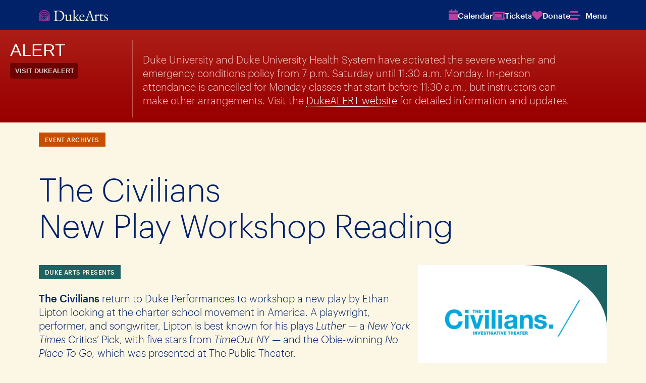

--- FILE ---
content_type: text/html; charset=UTF-8
request_url: https://arts.duke.edu/events/civilians-new-play-workshop-reading/
body_size: 18089
content:
<!DOCTYPE html>
<html lang="en-US">

<head>
    <meta charset="UTF-8" />
    <meta http-equiv="X-UA-Compatible" content="IE=edge,chrome=1">
    <meta name="viewport" content="width=device-width,initial-scale=1">
    <link rel="profile" href="http://gmpg.org/xfn/11" />
        <meta name='robots' content='noindex, nofollow' />

	<!-- This site is optimized with the Yoast SEO plugin v26.8 - https://yoast.com/product/yoast-seo-wordpress/ -->
	<title>Event Archive: The Civilians New Play Workshop Reading - Duke Arts</title><link rel="preload" as="font" href="https://arts.duke.edu/wp-content/themes/dukearts/assets/fonts/graphik/Graphik-Light-Web.woff" crossorigin><link rel="preload" as="font" href="https://arts.duke.edu/wp-content/themes/dukearts/assets/fonts/graphik/Graphik-Light-Web.woff2" crossorigin><link rel="preload" as="font" href="https://arts.duke.edu/wp-content/themes/dukearts/assets/fonts/graphik/Graphik-LightItalic-Web.woff" crossorigin><link rel="preload" as="font" href="https://arts.duke.edu/wp-content/themes/dukearts/assets/fonts/graphik/Graphik-LightItalic-Web.woff2" crossorigin><link rel="preload" as="font" href="https://arts.duke.edu/wp-content/themes/dukearts/assets/fonts/graphik/Graphik-Medium-Web.woff" crossorigin><link rel="preload" as="font" href="https://arts.duke.edu/wp-content/themes/dukearts/assets/fonts/graphik/Graphik-Medium-Web.woff2" crossorigin><link rel="preload" as="font" href="https://arts.duke.edu/wp-content/themes/dukearts/assets/fonts/graphik/Graphik-MediumItalic-Web.woff" crossorigin><link rel="preload" as="font" href="https://arts.duke.edu/wp-content/themes/dukearts/assets/fonts/graphik/Graphik-MediumItalic-Web.woff2" crossorigin>
	<meta property="og:locale" content="en_US" />
	<meta property="og:type" content="article" />
	<meta property="og:title" content="The Civilians New Play Workshop Reading - Duke Arts" />
	<meta property="og:description" content="The Civilians return to Duke Performances to workshop a new play by Ethan Lipton looking at the charter school movement in America. A playwright, performer, and songwriter, Lipton is best ..." />
	<meta property="og:url" content="https://arts.duke.edu/events/civilians-new-play-workshop-reading/" />
	<meta property="og:site_name" content="Duke Arts" />
	<meta property="article:publisher" content="https://www.facebook.com/DukeArts/" />
	<meta property="article:modified_time" content="2024-01-31T18:42:40+00:00" />
	<meta property="og:image" content="https://arts.duke.edu/wp-content/uploads/2023/12/The-Civilians-logo-1.jpg" />
	<meta property="og:image:width" content="1800" />
	<meta property="og:image:height" content="1013" />
	<meta property="og:image:type" content="image/jpeg" />
	<meta name="twitter:card" content="summary_large_image" />
	<meta name="twitter:label1" content="Written by" />
	<meta name="twitter:data1" content="Matthew Lembo" />
	<script type="application/ld+json" class="yoast-schema-graph">{"@context":"https://schema.org","@graph":[{"@type":"WebPage","@id":"https://arts.duke.edu/events/civilians-new-play-workshop-reading/","url":"https://arts.duke.edu/events/civilians-new-play-workshop-reading/","name":"The Civilians New Play Workshop Reading - Duke Arts","isPartOf":{"@id":"https://arts.duke.edu/#website"},"primaryImageOfPage":{"@id":"https://arts.duke.edu/events/civilians-new-play-workshop-reading/#primaryimage"},"image":{"@id":"https://arts.duke.edu/events/civilians-new-play-workshop-reading/#primaryimage"},"thumbnailUrl":"https://arts.duke.edu/wp-content/uploads/2023/12/The-Civilians-logo-1.jpg","datePublished":"2017-03-16T22:09:53+00:00","dateModified":"2024-01-31T18:42:40+00:00","breadcrumb":{"@id":"https://arts.duke.edu/events/civilians-new-play-workshop-reading/#breadcrumb"},"inLanguage":"en-US","potentialAction":[{"@type":"ReadAction","target":["https://arts.duke.edu/events/civilians-new-play-workshop-reading/"]}]},{"@type":"ImageObject","inLanguage":"en-US","@id":"https://arts.duke.edu/events/civilians-new-play-workshop-reading/#primaryimage","url":"https://arts.duke.edu/wp-content/uploads/2023/12/The-Civilians-logo-1.jpg","contentUrl":"https://arts.duke.edu/wp-content/uploads/2023/12/The-Civilians-logo-1.jpg","width":1800,"height":1013},{"@type":"BreadcrumbList","@id":"https://arts.duke.edu/events/civilians-new-play-workshop-reading/#breadcrumb","itemListElement":[{"@type":"ListItem","position":1,"name":"Home","item":"https://arts.duke.edu/"},{"@type":"ListItem","position":2,"name":"The Civilians New Play Workshop Reading"}]},{"@type":"WebSite","@id":"https://arts.duke.edu/#website","url":"https://arts.duke.edu/","name":"Duke Arts","description":"Experience. Create. Explore with us.","publisher":{"@id":"https://arts.duke.edu/#organization"},"potentialAction":[{"@type":"SearchAction","target":{"@type":"EntryPoint","urlTemplate":"https://arts.duke.edu/?s={search_term_string}"},"query-input":{"@type":"PropertyValueSpecification","valueRequired":true,"valueName":"search_term_string"}}],"inLanguage":"en-US"},{"@type":"Organization","@id":"https://arts.duke.edu/#organization","name":"Duke Arts","url":"https://arts.duke.edu/","logo":{"@type":"ImageObject","inLanguage":"en-US","@id":"https://arts.duke.edu/#/schema/logo/image/","url":"https://arts.duke.edu/wp-content/uploads/2024/05/duke_arts.jpg","contentUrl":"https://arts.duke.edu/wp-content/uploads/2024/05/duke_arts.jpg","width":2560,"height":1440,"caption":"Duke Arts"},"image":{"@id":"https://arts.duke.edu/#/schema/logo/image/"},"sameAs":["https://www.facebook.com/DukeArts/"]}]}</script>
	<!-- / Yoast SEO plugin. -->


<link rel='dns-prefetch' href='//cdn.jsdelivr.net' />
<link rel='dns-prefetch' href='//cdnjs.cloudflare.com' />
<link rel='dns-prefetch' href='//kit.fontawesome.com' />
<link rel='dns-prefetch' href='//www.googletagmanager.com' />
<link rel='dns-prefetch' href='//alertbar.oit.duke.edu' />
<link rel='dns-prefetch' href='//hb.wpmucdn.com' />
<link href='//hb.wpmucdn.com' rel='preconnect' />
<link rel="alternate" title="oEmbed (JSON)" type="application/json+oembed" href="https://arts.duke.edu/wp-json/oembed/1.0/embed?url=https%3A%2F%2Farts.duke.edu%2Fevents%2Fcivilians-new-play-workshop-reading%2F" />
<link rel="alternate" title="oEmbed (XML)" type="text/xml+oembed" href="https://arts.duke.edu/wp-json/oembed/1.0/embed?url=https%3A%2F%2Farts.duke.edu%2Fevents%2Fcivilians-new-play-workshop-reading%2F&#038;format=xml" />
<style id='wp-img-auto-sizes-contain-inline-css' type='text/css'>
img:is([sizes=auto i],[sizes^="auto," i]){contain-intrinsic-size:3000px 1500px}
/*# sourceURL=wp-img-auto-sizes-contain-inline-css */
</style>
<link rel='stylesheet' id='dashicons-css' href='https://hb.wpmucdn.com/arts.duke.edu/f8f6572c-c37a-4d64-b3a0-97824a1c4f52.css' type='text/css' media='all' />
<link rel='stylesheet' id='post-views-counter-frontend-css' href='https://hb.wpmucdn.com/arts.duke.edu/007711a8-b91a-4057-b624-5686bf1bc4a6.css' type='text/css' media='all' />
<style id='wp-emoji-styles-inline-css' type='text/css'>

	img.wp-smiley, img.emoji {
		display: inline !important;
		border: none !important;
		box-shadow: none !important;
		height: 1em !important;
		width: 1em !important;
		margin: 0 0.07em !important;
		vertical-align: -0.1em !important;
		background: none !important;
		padding: 0 !important;
	}
/*# sourceURL=wp-emoji-styles-inline-css */
</style>
<link rel='stylesheet' id='wp-block-library-css' href='https://hb.wpmucdn.com/arts.duke.edu/b16a578a-92c9-4730-8ed3-c2754593a942.css' type='text/css' media='all' />
<style id='wp-block-library-theme-inline-css' type='text/css'>
.wp-block-audio :where(figcaption){color:#555;font-size:13px;text-align:center}.is-dark-theme .wp-block-audio :where(figcaption){color:#ffffffa6}.wp-block-audio{margin:0 0 1em}.wp-block-code{border:1px solid #ccc;border-radius:4px;font-family:Menlo,Consolas,monaco,monospace;padding:.8em 1em}.wp-block-embed :where(figcaption){color:#555;font-size:13px;text-align:center}.is-dark-theme .wp-block-embed :where(figcaption){color:#ffffffa6}.wp-block-embed{margin:0 0 1em}.blocks-gallery-caption{color:#555;font-size:13px;text-align:center}.is-dark-theme .blocks-gallery-caption{color:#ffffffa6}:root :where(.wp-block-image figcaption){color:#555;font-size:13px;text-align:center}.is-dark-theme :root :where(.wp-block-image figcaption){color:#ffffffa6}.wp-block-image{margin:0 0 1em}.wp-block-pullquote{border-bottom:4px solid;border-top:4px solid;color:currentColor;margin-bottom:1.75em}.wp-block-pullquote :where(cite),.wp-block-pullquote :where(footer),.wp-block-pullquote__citation{color:currentColor;font-size:.8125em;font-style:normal;text-transform:uppercase}.wp-block-quote{border-left:.25em solid;margin:0 0 1.75em;padding-left:1em}.wp-block-quote cite,.wp-block-quote footer{color:currentColor;font-size:.8125em;font-style:normal;position:relative}.wp-block-quote:where(.has-text-align-right){border-left:none;border-right:.25em solid;padding-left:0;padding-right:1em}.wp-block-quote:where(.has-text-align-center){border:none;padding-left:0}.wp-block-quote.is-large,.wp-block-quote.is-style-large,.wp-block-quote:where(.is-style-plain){border:none}.wp-block-search .wp-block-search__label{font-weight:700}.wp-block-search__button{border:1px solid #ccc;padding:.375em .625em}:where(.wp-block-group.has-background){padding:1.25em 2.375em}.wp-block-separator.has-css-opacity{opacity:.4}.wp-block-separator{border:none;border-bottom:2px solid;margin-left:auto;margin-right:auto}.wp-block-separator.has-alpha-channel-opacity{opacity:1}.wp-block-separator:not(.is-style-wide):not(.is-style-dots){width:100px}.wp-block-separator.has-background:not(.is-style-dots){border-bottom:none;height:1px}.wp-block-separator.has-background:not(.is-style-wide):not(.is-style-dots){height:2px}.wp-block-table{margin:0 0 1em}.wp-block-table td,.wp-block-table th{word-break:normal}.wp-block-table :where(figcaption){color:#555;font-size:13px;text-align:center}.is-dark-theme .wp-block-table :where(figcaption){color:#ffffffa6}.wp-block-video :where(figcaption){color:#555;font-size:13px;text-align:center}.is-dark-theme .wp-block-video :where(figcaption){color:#ffffffa6}.wp-block-video{margin:0 0 1em}:root :where(.wp-block-template-part.has-background){margin-bottom:0;margin-top:0;padding:1.25em 2.375em}
/*# sourceURL=/wp-includes/css/dist/block-library/theme.min.css */
</style>
<link rel='stylesheet' id='mrl-accordion-css' href='https://arts.duke.edu/wp-content/themes/dukearts/assets/css/blocks/mrl-accordion.css?ver=1.8.2' type='text/css' media='all' />
<link rel='stylesheet' id='mrl-animated-image-css' href='https://arts.duke.edu/wp-content/themes/dukearts/assets/css/blocks/mrl-animated-image.css?ver=1.8.2' type='text/css' media='all' />
<link rel='stylesheet' id='mrl-dynamic-posts-css' href='https://arts.duke.edu/wp-content/themes/dukearts/assets/css/blocks/mrl-dynamic-posts.css?ver=1.8.2' type='text/css' media='all' />
<link rel='stylesheet' id='mrl-dynamic-events-css' href='https://arts.duke.edu/wp-content/themes/dukearts/assets/css/blocks/mrl-dynamic-events.css?ver=1.8.2' type='text/css' media='all' />
<link rel='stylesheet' id='mrl-events-index-css' href='https://arts.duke.edu/wp-content/themes/dukearts/assets/css/blocks/mrl-events-index.css?ver=1.8.2' type='text/css' media='all' />
<link rel='stylesheet' id='mrl-event-sidebar-css' href='https://arts.duke.edu/wp-content/themes/dukearts/assets/css/blocks/mrl-event-sidebar.css?ver=1.8.2' type='text/css' media='all' />
<link rel='stylesheet' id='mrl-event-ticket-price-details-css' href='https://arts.duke.edu/wp-content/themes/dukearts/assets/css/blocks/mrl-event-ticket-price-details.css?ver=1.8.2' type='text/css' media='all' />
<link rel='stylesheet' id='mrl-personnel-css' href='https://arts.duke.edu/wp-content/themes/dukearts/assets/css/blocks/mrl-personnel.css?ver=1.8.2' type='text/css' media='all' />
<link rel='stylesheet' id='mrl-post-index-css' href='https://arts.duke.edu/wp-content/themes/dukearts/assets/css/blocks/mrl-post-index.css?ver=1.8.2' type='text/css' media='all' />
<link rel='stylesheet' id='slick-style-css' href='//cdn.jsdelivr.net/npm/@accessible360/accessible-slick@1.0.1/slick/slick.min.css?ver=1.8.2' type='text/css' media='all' />
<link rel='stylesheet' id='mrl-quote-carousel-css' href='https://arts.duke.edu/wp-content/themes/dukearts/assets/css/blocks/mrl-quote-carousel.css?ver=1.8.2' type='text/css' media='all' />
<link rel='stylesheet' id='mrl-scrolling-gallery-css' href='https://arts.duke.edu/wp-content/themes/dukearts/assets/css/blocks/mrl-scrolling-gallery.css?ver=1.8.2' type='text/css' media='all' />
<link rel='stylesheet' id='mrl-shuffle-board-css' href='https://arts.duke.edu/wp-content/themes/dukearts/assets/css/blocks/mrl-shuffle-board.css?ver=1.8.2' type='text/css' media='all' />
<link rel='stylesheet' id='mrl-treated-image-css' href='https://arts.duke.edu/wp-content/themes/dukearts/assets/css/blocks/mrl-treated-image.css?ver=1.8.2' type='text/css' media='all' />
<style id='co-authors-plus-coauthors-style-inline-css' type='text/css'>
.wp-block-co-authors-plus-coauthors.is-layout-flow [class*=wp-block-co-authors-plus]{display:inline}

/*# sourceURL=https://arts.duke.edu/wp-content/plugins/co-authors-plus/build/blocks/block-coauthors/style-index.css */
</style>
<style id='co-authors-plus-avatar-style-inline-css' type='text/css'>
.wp-block-co-authors-plus-avatar :where(img){height:auto;max-width:100%;vertical-align:bottom}.wp-block-co-authors-plus-coauthors.is-layout-flow .wp-block-co-authors-plus-avatar :where(img){vertical-align:middle}.wp-block-co-authors-plus-avatar:is(.alignleft,.alignright){display:table}.wp-block-co-authors-plus-avatar.aligncenter{display:table;margin-inline:auto}

/*# sourceURL=https://arts.duke.edu/wp-content/plugins/co-authors-plus/build/blocks/block-coauthor-avatar/style-index.css */
</style>
<style id='co-authors-plus-image-style-inline-css' type='text/css'>
.wp-block-co-authors-plus-image{margin-bottom:0}.wp-block-co-authors-plus-image :where(img){height:auto;max-width:100%;vertical-align:bottom}.wp-block-co-authors-plus-coauthors.is-layout-flow .wp-block-co-authors-plus-image :where(img){vertical-align:middle}.wp-block-co-authors-plus-image:is(.alignfull,.alignwide) :where(img){width:100%}.wp-block-co-authors-plus-image:is(.alignleft,.alignright){display:table}.wp-block-co-authors-plus-image.aligncenter{display:table;margin-inline:auto}

/*# sourceURL=https://arts.duke.edu/wp-content/plugins/co-authors-plus/build/blocks/block-coauthor-image/style-index.css */
</style>
<link rel='stylesheet' id='jetpack-layout-grid-css' href='https://arts.duke.edu/wp-content/plugins/layout-grid/style.css?ver=1701900981' type='text/css' media='all' />
<style id='global-styles-inline-css' type='text/css'>
:root{--wp--preset--aspect-ratio--square: 1;--wp--preset--aspect-ratio--4-3: 4/3;--wp--preset--aspect-ratio--3-4: 3/4;--wp--preset--aspect-ratio--3-2: 3/2;--wp--preset--aspect-ratio--2-3: 2/3;--wp--preset--aspect-ratio--16-9: 16/9;--wp--preset--aspect-ratio--9-16: 9/16;--wp--preset--color--black: #000000;--wp--preset--color--cyan-bluish-gray: #abb8c3;--wp--preset--color--white: #ffffff;--wp--preset--color--pale-pink: #f78da7;--wp--preset--color--vivid-red: #cf2e2e;--wp--preset--color--luminous-vivid-orange: #ff6900;--wp--preset--color--luminous-vivid-amber: #fcb900;--wp--preset--color--light-green-cyan: #7bdcb5;--wp--preset--color--vivid-green-cyan: #00d084;--wp--preset--color--pale-cyan-blue: #8ed1fc;--wp--preset--color--vivid-cyan-blue: #0693e3;--wp--preset--color--vivid-purple: #9b51e0;--wp--preset--color--duke-blue: #012169;--wp--preset--color--dukearts-purple: #bb3f9f;--wp--preset--color--shale-blue: #0577b1;--wp--preset--color--magnolia: #1d6363;--wp--preset--color--copper: #c84e00;--wp--preset--color--persimmon: #e89923;--wp--preset--color--dandelion: #ffd960;--wp--preset--color--ginger-beer: #fcf7e5;--wp--preset--color--shackleford: #dad0c6;--wp--preset--color--dogwood: #988675;--wp--preset--color--limestone: #e5e5e5;--wp--preset--color--granite: #b5b5b5;--wp--preset--color--graphite: #666666;--wp--preset--color--cast-iron: #262626;--wp--preset--gradient--vivid-cyan-blue-to-vivid-purple: linear-gradient(135deg,rgb(6,147,227) 0%,rgb(155,81,224) 100%);--wp--preset--gradient--light-green-cyan-to-vivid-green-cyan: linear-gradient(135deg,rgb(122,220,180) 0%,rgb(0,208,130) 100%);--wp--preset--gradient--luminous-vivid-amber-to-luminous-vivid-orange: linear-gradient(135deg,rgb(252,185,0) 0%,rgb(255,105,0) 100%);--wp--preset--gradient--luminous-vivid-orange-to-vivid-red: linear-gradient(135deg,rgb(255,105,0) 0%,rgb(207,46,46) 100%);--wp--preset--gradient--very-light-gray-to-cyan-bluish-gray: linear-gradient(135deg,rgb(238,238,238) 0%,rgb(169,184,195) 100%);--wp--preset--gradient--cool-to-warm-spectrum: linear-gradient(135deg,rgb(74,234,220) 0%,rgb(151,120,209) 20%,rgb(207,42,186) 40%,rgb(238,44,130) 60%,rgb(251,105,98) 80%,rgb(254,248,76) 100%);--wp--preset--gradient--blush-light-purple: linear-gradient(135deg,rgb(255,206,236) 0%,rgb(152,150,240) 100%);--wp--preset--gradient--blush-bordeaux: linear-gradient(135deg,rgb(254,205,165) 0%,rgb(254,45,45) 50%,rgb(107,0,62) 100%);--wp--preset--gradient--luminous-dusk: linear-gradient(135deg,rgb(255,203,112) 0%,rgb(199,81,192) 50%,rgb(65,88,208) 100%);--wp--preset--gradient--pale-ocean: linear-gradient(135deg,rgb(255,245,203) 0%,rgb(182,227,212) 50%,rgb(51,167,181) 100%);--wp--preset--gradient--electric-grass: linear-gradient(135deg,rgb(202,248,128) 0%,rgb(113,206,126) 100%);--wp--preset--gradient--midnight: linear-gradient(135deg,rgb(2,3,129) 0%,rgb(40,116,252) 100%);--wp--preset--font-size--small: clamp(0.875rem, 0.875rem + ((1vw - 0.2rem) * 0.063), 0.925rem);--wp--preset--font-size--medium: clamp(0.875rem, 0.875rem + ((1vw - 0.2rem) * 0.469), 1.25rem);--wp--preset--font-size--large: clamp(1.052rem, 1.052rem + ((1vw - 0.2rem) * 0.716), 1.625rem);--wp--preset--font-size--x-large: clamp(1.25rem, 1.25rem + ((1vw - 0.2rem) * 0.938), 2rem);--wp--preset--spacing--20: 0.44rem;--wp--preset--spacing--30: 0.67rem;--wp--preset--spacing--40: 1rem;--wp--preset--spacing--50: 1.5rem;--wp--preset--spacing--60: 2.25rem;--wp--preset--spacing--70: 3.38rem;--wp--preset--spacing--80: 5.06rem;--wp--preset--shadow--natural: 6px 6px 9px rgba(0, 0, 0, 0.2);--wp--preset--shadow--deep: 12px 12px 50px rgba(0, 0, 0, 0.4);--wp--preset--shadow--sharp: 6px 6px 0px rgba(0, 0, 0, 0.2);--wp--preset--shadow--outlined: 6px 6px 0px -3px rgb(255, 255, 255), 6px 6px rgb(0, 0, 0);--wp--preset--shadow--crisp: 6px 6px 0px rgb(0, 0, 0);}:root { --wp--style--global--content-size: 1360px;--wp--style--global--wide-size: 1360px; }:where(body) { margin: 0; }.wp-site-blocks { padding-top: var(--wp--style--root--padding-top); padding-bottom: var(--wp--style--root--padding-bottom); }.has-global-padding { padding-right: var(--wp--style--root--padding-right); padding-left: var(--wp--style--root--padding-left); }.has-global-padding > .alignfull { margin-right: calc(var(--wp--style--root--padding-right) * -1); margin-left: calc(var(--wp--style--root--padding-left) * -1); }.has-global-padding :where(:not(.alignfull.is-layout-flow) > .has-global-padding:not(.wp-block-block, .alignfull)) { padding-right: 0; padding-left: 0; }.has-global-padding :where(:not(.alignfull.is-layout-flow) > .has-global-padding:not(.wp-block-block, .alignfull)) > .alignfull { margin-left: 0; margin-right: 0; }.wp-site-blocks > .alignleft { float: left; margin-right: 2em; }.wp-site-blocks > .alignright { float: right; margin-left: 2em; }.wp-site-blocks > .aligncenter { justify-content: center; margin-left: auto; margin-right: auto; }:where(.wp-site-blocks) > * { margin-block-start: 24px; margin-block-end: 0; }:where(.wp-site-blocks) > :first-child { margin-block-start: 0; }:where(.wp-site-blocks) > :last-child { margin-block-end: 0; }:root { --wp--style--block-gap: 24px; }:root :where(.is-layout-flow) > :first-child{margin-block-start: 0;}:root :where(.is-layout-flow) > :last-child{margin-block-end: 0;}:root :where(.is-layout-flow) > *{margin-block-start: 24px;margin-block-end: 0;}:root :where(.is-layout-constrained) > :first-child{margin-block-start: 0;}:root :where(.is-layout-constrained) > :last-child{margin-block-end: 0;}:root :where(.is-layout-constrained) > *{margin-block-start: 24px;margin-block-end: 0;}:root :where(.is-layout-flex){gap: 24px;}:root :where(.is-layout-grid){gap: 24px;}.is-layout-flow > .alignleft{float: left;margin-inline-start: 0;margin-inline-end: 2em;}.is-layout-flow > .alignright{float: right;margin-inline-start: 2em;margin-inline-end: 0;}.is-layout-flow > .aligncenter{margin-left: auto !important;margin-right: auto !important;}.is-layout-constrained > .alignleft{float: left;margin-inline-start: 0;margin-inline-end: 2em;}.is-layout-constrained > .alignright{float: right;margin-inline-start: 2em;margin-inline-end: 0;}.is-layout-constrained > .aligncenter{margin-left: auto !important;margin-right: auto !important;}.is-layout-constrained > :where(:not(.alignleft):not(.alignright):not(.alignfull)){max-width: var(--wp--style--global--content-size);margin-left: auto !important;margin-right: auto !important;}.is-layout-constrained > .alignwide{max-width: var(--wp--style--global--wide-size);}body .is-layout-flex{display: flex;}.is-layout-flex{flex-wrap: wrap;align-items: center;}.is-layout-flex > :is(*, div){margin: 0;}body .is-layout-grid{display: grid;}.is-layout-grid > :is(*, div){margin: 0;}body{--wp--style--root--padding-top: 0;--wp--style--root--padding-right: clamp(20px,8vw,200px);--wp--style--root--padding-bottom: 0;--wp--style--root--padding-left: clamp(20px,8vw,200px);}a:where(:not(.wp-element-button)){text-decoration: underline;}:root :where(.wp-element-button, .wp-block-button__link){background-color: #32373c;border-width: 0;color: #fff;font-family: inherit;font-size: inherit;font-style: inherit;font-weight: inherit;letter-spacing: inherit;line-height: inherit;padding-top: calc(0.667em + 2px);padding-right: calc(1.333em + 2px);padding-bottom: calc(0.667em + 2px);padding-left: calc(1.333em + 2px);text-decoration: none;text-transform: inherit;}.has-black-color{color: var(--wp--preset--color--black) !important;}.has-cyan-bluish-gray-color{color: var(--wp--preset--color--cyan-bluish-gray) !important;}.has-white-color{color: var(--wp--preset--color--white) !important;}.has-pale-pink-color{color: var(--wp--preset--color--pale-pink) !important;}.has-vivid-red-color{color: var(--wp--preset--color--vivid-red) !important;}.has-luminous-vivid-orange-color{color: var(--wp--preset--color--luminous-vivid-orange) !important;}.has-luminous-vivid-amber-color{color: var(--wp--preset--color--luminous-vivid-amber) !important;}.has-light-green-cyan-color{color: var(--wp--preset--color--light-green-cyan) !important;}.has-vivid-green-cyan-color{color: var(--wp--preset--color--vivid-green-cyan) !important;}.has-pale-cyan-blue-color{color: var(--wp--preset--color--pale-cyan-blue) !important;}.has-vivid-cyan-blue-color{color: var(--wp--preset--color--vivid-cyan-blue) !important;}.has-vivid-purple-color{color: var(--wp--preset--color--vivid-purple) !important;}.has-duke-blue-color{color: var(--wp--preset--color--duke-blue) !important;}.has-dukearts-purple-color{color: var(--wp--preset--color--dukearts-purple) !important;}.has-shale-blue-color{color: var(--wp--preset--color--shale-blue) !important;}.has-magnolia-color{color: var(--wp--preset--color--magnolia) !important;}.has-copper-color{color: var(--wp--preset--color--copper) !important;}.has-persimmon-color{color: var(--wp--preset--color--persimmon) !important;}.has-dandelion-color{color: var(--wp--preset--color--dandelion) !important;}.has-ginger-beer-color{color: var(--wp--preset--color--ginger-beer) !important;}.has-shackleford-color{color: var(--wp--preset--color--shackleford) !important;}.has-dogwood-color{color: var(--wp--preset--color--dogwood) !important;}.has-limestone-color{color: var(--wp--preset--color--limestone) !important;}.has-granite-color{color: var(--wp--preset--color--granite) !important;}.has-graphite-color{color: var(--wp--preset--color--graphite) !important;}.has-cast-iron-color{color: var(--wp--preset--color--cast-iron) !important;}.has-black-background-color{background-color: var(--wp--preset--color--black) !important;}.has-cyan-bluish-gray-background-color{background-color: var(--wp--preset--color--cyan-bluish-gray) !important;}.has-white-background-color{background-color: var(--wp--preset--color--white) !important;}.has-pale-pink-background-color{background-color: var(--wp--preset--color--pale-pink) !important;}.has-vivid-red-background-color{background-color: var(--wp--preset--color--vivid-red) !important;}.has-luminous-vivid-orange-background-color{background-color: var(--wp--preset--color--luminous-vivid-orange) !important;}.has-luminous-vivid-amber-background-color{background-color: var(--wp--preset--color--luminous-vivid-amber) !important;}.has-light-green-cyan-background-color{background-color: var(--wp--preset--color--light-green-cyan) !important;}.has-vivid-green-cyan-background-color{background-color: var(--wp--preset--color--vivid-green-cyan) !important;}.has-pale-cyan-blue-background-color{background-color: var(--wp--preset--color--pale-cyan-blue) !important;}.has-vivid-cyan-blue-background-color{background-color: var(--wp--preset--color--vivid-cyan-blue) !important;}.has-vivid-purple-background-color{background-color: var(--wp--preset--color--vivid-purple) !important;}.has-duke-blue-background-color{background-color: var(--wp--preset--color--duke-blue) !important;}.has-dukearts-purple-background-color{background-color: var(--wp--preset--color--dukearts-purple) !important;}.has-shale-blue-background-color{background-color: var(--wp--preset--color--shale-blue) !important;}.has-magnolia-background-color{background-color: var(--wp--preset--color--magnolia) !important;}.has-copper-background-color{background-color: var(--wp--preset--color--copper) !important;}.has-persimmon-background-color{background-color: var(--wp--preset--color--persimmon) !important;}.has-dandelion-background-color{background-color: var(--wp--preset--color--dandelion) !important;}.has-ginger-beer-background-color{background-color: var(--wp--preset--color--ginger-beer) !important;}.has-shackleford-background-color{background-color: var(--wp--preset--color--shackleford) !important;}.has-dogwood-background-color{background-color: var(--wp--preset--color--dogwood) !important;}.has-limestone-background-color{background-color: var(--wp--preset--color--limestone) !important;}.has-granite-background-color{background-color: var(--wp--preset--color--granite) !important;}.has-graphite-background-color{background-color: var(--wp--preset--color--graphite) !important;}.has-cast-iron-background-color{background-color: var(--wp--preset--color--cast-iron) !important;}.has-black-border-color{border-color: var(--wp--preset--color--black) !important;}.has-cyan-bluish-gray-border-color{border-color: var(--wp--preset--color--cyan-bluish-gray) !important;}.has-white-border-color{border-color: var(--wp--preset--color--white) !important;}.has-pale-pink-border-color{border-color: var(--wp--preset--color--pale-pink) !important;}.has-vivid-red-border-color{border-color: var(--wp--preset--color--vivid-red) !important;}.has-luminous-vivid-orange-border-color{border-color: var(--wp--preset--color--luminous-vivid-orange) !important;}.has-luminous-vivid-amber-border-color{border-color: var(--wp--preset--color--luminous-vivid-amber) !important;}.has-light-green-cyan-border-color{border-color: var(--wp--preset--color--light-green-cyan) !important;}.has-vivid-green-cyan-border-color{border-color: var(--wp--preset--color--vivid-green-cyan) !important;}.has-pale-cyan-blue-border-color{border-color: var(--wp--preset--color--pale-cyan-blue) !important;}.has-vivid-cyan-blue-border-color{border-color: var(--wp--preset--color--vivid-cyan-blue) !important;}.has-vivid-purple-border-color{border-color: var(--wp--preset--color--vivid-purple) !important;}.has-duke-blue-border-color{border-color: var(--wp--preset--color--duke-blue) !important;}.has-dukearts-purple-border-color{border-color: var(--wp--preset--color--dukearts-purple) !important;}.has-shale-blue-border-color{border-color: var(--wp--preset--color--shale-blue) !important;}.has-magnolia-border-color{border-color: var(--wp--preset--color--magnolia) !important;}.has-copper-border-color{border-color: var(--wp--preset--color--copper) !important;}.has-persimmon-border-color{border-color: var(--wp--preset--color--persimmon) !important;}.has-dandelion-border-color{border-color: var(--wp--preset--color--dandelion) !important;}.has-ginger-beer-border-color{border-color: var(--wp--preset--color--ginger-beer) !important;}.has-shackleford-border-color{border-color: var(--wp--preset--color--shackleford) !important;}.has-dogwood-border-color{border-color: var(--wp--preset--color--dogwood) !important;}.has-limestone-border-color{border-color: var(--wp--preset--color--limestone) !important;}.has-granite-border-color{border-color: var(--wp--preset--color--granite) !important;}.has-graphite-border-color{border-color: var(--wp--preset--color--graphite) !important;}.has-cast-iron-border-color{border-color: var(--wp--preset--color--cast-iron) !important;}.has-vivid-cyan-blue-to-vivid-purple-gradient-background{background: var(--wp--preset--gradient--vivid-cyan-blue-to-vivid-purple) !important;}.has-light-green-cyan-to-vivid-green-cyan-gradient-background{background: var(--wp--preset--gradient--light-green-cyan-to-vivid-green-cyan) !important;}.has-luminous-vivid-amber-to-luminous-vivid-orange-gradient-background{background: var(--wp--preset--gradient--luminous-vivid-amber-to-luminous-vivid-orange) !important;}.has-luminous-vivid-orange-to-vivid-red-gradient-background{background: var(--wp--preset--gradient--luminous-vivid-orange-to-vivid-red) !important;}.has-very-light-gray-to-cyan-bluish-gray-gradient-background{background: var(--wp--preset--gradient--very-light-gray-to-cyan-bluish-gray) !important;}.has-cool-to-warm-spectrum-gradient-background{background: var(--wp--preset--gradient--cool-to-warm-spectrum) !important;}.has-blush-light-purple-gradient-background{background: var(--wp--preset--gradient--blush-light-purple) !important;}.has-blush-bordeaux-gradient-background{background: var(--wp--preset--gradient--blush-bordeaux) !important;}.has-luminous-dusk-gradient-background{background: var(--wp--preset--gradient--luminous-dusk) !important;}.has-pale-ocean-gradient-background{background: var(--wp--preset--gradient--pale-ocean) !important;}.has-electric-grass-gradient-background{background: var(--wp--preset--gradient--electric-grass) !important;}.has-midnight-gradient-background{background: var(--wp--preset--gradient--midnight) !important;}.has-small-font-size{font-size: var(--wp--preset--font-size--small) !important;}.has-medium-font-size{font-size: var(--wp--preset--font-size--medium) !important;}.has-large-font-size{font-size: var(--wp--preset--font-size--large) !important;}.has-x-large-font-size{font-size: var(--wp--preset--font-size--x-large) !important;}
:root :where(.wp-block-pullquote){font-size: clamp(0.984em, 0.984rem + ((1vw - 0.2em) * 0.645), 1.5em);line-height: 1.6;}
/*# sourceURL=global-styles-inline-css */
</style>
<link rel='stylesheet' id='duke-alert-css' href='https://hb.wpmucdn.com/arts.duke.edu/f24b0dc7-0a28-41a0-9bda-75d9edc84beb.css' type='text/css' media='screen' />
<link rel='stylesheet' id='main-style-css' href='https://arts.duke.edu/wp-content/themes/dukearts/assets/css/theme.css?ver=1.8.2' type='text/css' media='all' />
<link rel='stylesheet' id='overrides-css' href='https://arts.duke.edu/wp-content/themes/dukearts/assets/css/overrides.css?ver=1.8.2' type='text/css' media='all' />
<script type="text/javascript" src="https://hb.wpmucdn.com/arts.duke.edu/69474456-bea6-4ce5-b792-83a5b644dba3.js" id="wphb-1-js"></script>
<script type="text/javascript" id="post-views-counter-frontend-js-before">
/* <![CDATA[ */
var pvcArgsFrontend = {"mode":"js","postID":40716,"requestURL":"https:\/\/arts.duke.edu\/wp-admin\/admin-ajax.php","nonce":"450aa1c81a","dataStorage":"cookies","multisite":false,"path":"\/","domain":""};

//# sourceURL=post-views-counter-frontend-js-before
/* ]]> */
</script>
<script type="text/javascript" src="https://hb.wpmucdn.com/arts.duke.edu/2f4c8e98-fb96-42f7-af40-6a0ca21e29a1.js" id="post-views-counter-frontend-js"></script>
<script type="text/javascript" src="https://maps.googleapis.com/maps/api/js?key=AIzaSyDxntWrfvEjBqiS35uuyk7hGL5iiLcvXpQ&amp;callback=Function.prototype&amp;ver=1.8.2" id="google-maps-api-js"></script>
<script type="text/javascript" src="//cdn.jsdelivr.net/npm/@accessible360/accessible-slick@1.0.1/slick/slick.min.js?ver=1.0.1" id="slick-script-js"></script>
<script type="text/javascript" src="https://arts.duke.edu/wp-content/themes/dukearts/assets/js/blocks/mrl-quote-carousel.js?ver=1.8.2" id="mrl-quote-carousel-js"></script>
<script type="text/javascript" src="https://hb.wpmucdn.com/arts.duke.edu/d4575baa-02cc-4a4a-87d4-06e67b197c2e.js" id="wphb-2-js"></script>
<script type="text/javascript" src="https://arts.duke.edu/wp-content/themes/dukearts/assets/js/global.js?ver=1.8.2" id="global-js"></script>
<script type="text/javascript" src="https://kit.fontawesome.com/d10e24d8ca.js?ver=1.8.2" id="font-awesome-js"></script>

<!-- Google tag (gtag.js) snippet added by Site Kit -->
<!-- Google Analytics snippet added by Site Kit -->
<script type="text/javascript" src="https://www.googletagmanager.com/gtag/js?id=GT-TX294GJ" id="google_gtagjs-js" async></script>
<script type="text/javascript" id="google_gtagjs-js-after">
/* <![CDATA[ */
window.dataLayer = window.dataLayer || [];function gtag(){dataLayer.push(arguments);}
gtag("set","linker",{"domains":["arts.duke.edu"]});
gtag("js", new Date());
gtag("set", "developer_id.dZTNiMT", true);
gtag("config", "GT-TX294GJ");
 window._googlesitekit = window._googlesitekit || {}; window._googlesitekit.throttledEvents = []; window._googlesitekit.gtagEvent = (name, data) => { var key = JSON.stringify( { name, data } ); if ( !! window._googlesitekit.throttledEvents[ key ] ) { return; } window._googlesitekit.throttledEvents[ key ] = true; setTimeout( () => { delete window._googlesitekit.throttledEvents[ key ]; }, 5 ); gtag( "event", name, { ...data, event_source: "site-kit" } ); }; 
//# sourceURL=google_gtagjs-js-after
/* ]]> */
</script>
<link rel="https://api.w.org/" href="https://arts.duke.edu/wp-json/" /><link rel="alternate" title="JSON" type="application/json" href="https://arts.duke.edu/wp-json/wp/v2/event/40716" /><link rel="EditURI" type="application/rsd+xml" title="RSD" href="https://arts.duke.edu/xmlrpc.php?rsd" />
<meta name="generator" content="WordPress 6.9" />
<link rel='shortlink' href='https://arts.duke.edu/?p=40716' />
<meta name="generator" content="Site Kit by Google 1.170.0" />  <script>
    (function($) {
      $(document).on('facetwp-refresh', function() {
          if ( FWP.soft_refresh == true )  {
            FWP.enable_scroll = true;
          } else {
            FWP.enable_scroll = false;
          }
      });
      $(document).on('facetwp-loaded', function() {
        if (FWP.enable_scroll == true) {
          $('html, body').animate({
            scrollTop: $('.facetwp-template').parents('section').offset().top - $('#top-header').height() // Scroll to the top of the element with class "facetp-template"
          }, 150);
        }
      });
    })(jQuery);
  </script>
			<link rel="preload" href="https://arts.duke.edu/wp-content/plugins/hustle/assets/hustle-ui/fonts/hustle-icons-font.woff2" as="font" type="font/woff2" crossorigin>
		<style id="hustle-module-1-0-styles" class="hustle-module-styles hustle-module-styles-1">.hustle-ui.module_id_1 .hustle-popup-content {max-width: 800px;} .hustle-ui.module_id_1  {padding-right: 15px;padding-left: 15px;}.hustle-ui.module_id_1  .hustle-popup-content .hustle-info,.hustle-ui.module_id_1  .hustle-popup-content .hustle-optin {padding-top: 10px;padding-bottom: 10px;}@media screen and (min-width: 783px) {.hustle-ui:not(.hustle-size--small).module_id_1  {padding-right: 15px;padding-left: 15px;}.hustle-ui:not(.hustle-size--small).module_id_1  .hustle-popup-content .hustle-info,.hustle-ui:not(.hustle-size--small).module_id_1  .hustle-popup-content .hustle-optin {padding-top: 10px;padding-bottom: 10px;}} .hustle-ui.module_id_1 .hustle-layout {margin: 0px 0px 0px 0px;padding: 250px 0px 0px 0px;border-width: 0px 0px 0px 0px;border-style: solid;border-color: #DADADA;border-radius: 0px 0px 0px 0px;overflow: hidden;background-color: rgb(163,39,135);-moz-box-shadow: 0px 0px 0px 0px rgba(0,0,0,0);-webkit-box-shadow: 0px 0px 0px 0px rgba(0,0,0,0);box-shadow: 0px 0px 0px 0px rgba(0,0,0,0);background-image: url(https://arts.duke.edu/wp-content/uploads/2025/11/Black-Friday-Sale-Background-1080x1080-1.png);background-repeat: no-repeat;background-size: 170% auto;background-position: right top;background-clip: padding-box;}@media screen and (min-width: 783px) {.hustle-ui:not(.hustle-size--small).module_id_1 .hustle-layout {margin: 0px 0px 0px 0px;padding: 0px 300px 100px 0px;border-width: 0px 0px 0px 0px;border-style: solid;border-radius: 0px 0px 0px 0px;-moz-box-shadow: 0px 0px 0px 0px rgba(0,0,0,0);-webkit-box-shadow: 0px 0px 0px 0px rgba(0,0,0,0);box-shadow: 0px 0px 0px 0px rgba(0,0,0,0);background-repeat: no-repeat;background-size: cover;background-position: right center;}} .hustle-ui.module_id_1 .hustle-layout .hustle-layout-content {padding: 50px 40px 40px 40px;border-width: 0px 0px 0px 0px;border-style: solid;border-radius: 0px 0px 0px 0px;border-color: rgba(0,0,0,0);background-color: #78B5D1;-moz-box-shadow: 0px 0px 0px 0px rgba(0,0,0,0);-webkit-box-shadow: 0px 0px 0px 0px rgba(0,0,0,0);box-shadow: 0px 0px 0px 0px rgba(0,0,0,0);}.hustle-ui.module_id_1 .hustle-main-wrapper {position: relative;padding:32px 0 0;}@media screen and (min-width: 783px) {.hustle-ui:not(.hustle-size--small).module_id_1 .hustle-layout .hustle-layout-content {padding: 90px 40px 90px 50px;border-width: 0px 0px 0px 0px;border-style: solid;border-radius: 0% 0% 60% 0%;-moz-box-shadow: 0px 0px 0px 0px rgba(0,0,0,0);-webkit-box-shadow: 0px 0px 0px 0px rgba(0,0,0,0);box-shadow: 0px 0px 0px 0px rgba(0,0,0,0);}}@media screen and (min-width: 783px) {.hustle-ui:not(.hustle-size--small).module_id_1 .hustle-main-wrapper {padding:32px 0 0;}}  .hustle-ui.module_id_1 .hustle-layout .hustle-content {margin: 0px 0px 0px 0px;padding: 50px 40px 40px 40px;border-width: 0px 0px 0px 0px;border-style: solid;border-radius: 0px 0px 0px 0px;border-color: rgba(0,0,0,0);background-color: rgba(0,0,0,0);-moz-box-shadow: 0px 0px 0px 0px rgba(0,0,0,0);-webkit-box-shadow: 0px 0px 0px 0px rgba(0,0,0,0);box-shadow: 0px 0px 0px 0px rgba(0,0,0,0);}.hustle-ui.module_id_1 .hustle-layout .hustle-content .hustle-content-wrap {padding: 50px 0 40px 0;}@media screen and (min-width: 783px) {.hustle-ui:not(.hustle-size--small).module_id_1 .hustle-layout .hustle-content {margin: 0px 0px 0px 0px;padding: 40px 40px 40px 50px;border-width: 0px 0px 0px 0px;border-style: solid;border-radius: 0% 0% 60% 0%;-moz-box-shadow: 0px 0px 0px 0px rgba(0,0,0,0);-webkit-box-shadow: 0px 0px 0px 0px rgba(0,0,0,0);box-shadow: 0px 0px 0px 0px rgba(0,0,0,0);}.hustle-ui:not(.hustle-size--small).module_id_1 .hustle-layout .hustle-content .hustle-content-wrap {padding: 40px 0 40px 0;}} .hustle-ui.module_id_1 .hustle-layout .hustle-title {display: block;margin: 0px 0px 20px 0px;padding: 46px 0px 0px 0px;border-width: 0px 0px 0px 0px;border-style: solid;border-color: rgba(0,0,0,0);border-radius: 0px 0px 0px 0px;background-color: rgba(0,0,0,0);box-shadow: 0px 0px 0px 0px rgba(0,0,0,0);-moz-box-shadow: 0px 0px 0px 0px rgba(0,0,0,0);-webkit-box-shadow: 0px 0px 0px 0px rgba(0,0,0,0);color: #fcf7e5;font: 700 33px/46px Roboto;font-style: normal;letter-spacing: 0px;text-transform: none;text-decoration: none;text-align: center;}@media screen and (min-width: 783px) {.hustle-ui:not(.hustle-size--small).module_id_1 .hustle-layout .hustle-title {margin: 0px 0px 20px 0px;padding: 50px 0px 0px 0px;border-width: 0px 0px 0px 0px;border-style: solid;border-radius: 0px 0px 0px 0px;box-shadow: 0px 0px 0px 0px rgba(0,0,0,0);-moz-box-shadow: 0px 0px 0px 0px rgba(0,0,0,0);-webkit-box-shadow: 0px 0px 0px 0px rgba(0,0,0,0);font: 700 55px/56px Roboto;font-style: normal;letter-spacing: 0px;text-transform: none;text-decoration: none;text-align: left;}} .hustle-ui.module_id_1 .hustle-layout .hustle-group-content {margin: 5px 0px 10px 0px;padding: 0px 0px 0px 0px;border-color: rgba(0,0,0,0);border-width: 0px 0px 0px 0px;border-style: solid;color: #fcf7e5;}.hustle-ui.module_id_1 .hustle-layout .hustle-group-content b,.hustle-ui.module_id_1 .hustle-layout .hustle-group-content strong {font-weight: bold;}.hustle-ui.module_id_1 .hustle-layout .hustle-group-content a,.hustle-ui.module_id_1 .hustle-layout .hustle-group-content a:visited {color: #bb3f9f;}.hustle-ui.module_id_1 .hustle-layout .hustle-group-content a:hover {color: #4D95B6;}.hustle-ui.module_id_1 .hustle-layout .hustle-group-content a:focus,.hustle-ui.module_id_1 .hustle-layout .hustle-group-content a:active {color: #4D95B6;}@media screen and (min-width: 783px) {.hustle-ui:not(.hustle-size--small).module_id_1 .hustle-layout .hustle-group-content {margin: 5px 0px 0px 0px;padding: 0px 0px 0px 0px;border-width: 0px 0px 0px 0px;border-style: solid;}}.hustle-ui.module_id_1 .hustle-layout .hustle-group-content {color: #fcf7e5;font-size: 16px;line-height: 26px;font-family: Roboto;}@media screen and (min-width: 783px) {.hustle-ui:not(.hustle-size--small).module_id_1 .hustle-layout .hustle-group-content {font-size: 16px;line-height: 26px;}}.hustle-ui.module_id_1 .hustle-layout .hustle-group-content p:not([class*="forminator-"]) {margin: 0 0 10px;color: #fcf7e5;font: 400 16px/26px Roboto;font-style: normal;letter-spacing: -0.25px;text-transform: none;text-decoration: none;}.hustle-ui.module_id_1 .hustle-layout .hustle-group-content p:not([class*="forminator-"]):last-child {margin-bottom: 0;}@media screen and (min-width: 783px) {.hustle-ui:not(.hustle-size--small).module_id_1 .hustle-layout .hustle-group-content p:not([class*="forminator-"]) {margin: 0 0 10px;font: 500 16px/26px Roboto;font-style: normal;letter-spacing: -0.25px;text-transform: none;text-decoration: none;}.hustle-ui:not(.hustle-size--small).module_id_1 .hustle-layout .hustle-group-content p:not([class*="forminator-"]):last-child {margin-bottom: 0;}}.hustle-ui.module_id_1 .hustle-layout .hustle-group-content h1:not([class*="forminator-"]) {margin: 0 0 10px;color: #fcf7e5;font: 700 28px/1.4em Roboto;font-style: normal;letter-spacing: 0px;text-transform: none;text-decoration: none;}.hustle-ui.module_id_1 .hustle-layout .hustle-group-content h1:not([class*="forminator-"]):last-child {margin-bottom: 0;}@media screen and (min-width: 783px) {.hustle-ui:not(.hustle-size--small).module_id_1 .hustle-layout .hustle-group-content h1:not([class*="forminator-"]) {margin: 0 0 10px;font: 700 28px/1.4em Roboto;font-style: normal;letter-spacing: 0px;text-transform: none;text-decoration: none;}.hustle-ui:not(.hustle-size--small).module_id_1 .hustle-layout .hustle-group-content h1:not([class*="forminator-"]):last-child {margin-bottom: 0;}}.hustle-ui.module_id_1 .hustle-layout .hustle-group-content h2:not([class*="forminator-"]) {margin: 0 0 10px;color: #fcf7e5;font: 700 22px/1.4em Roboto;font-style: normal;letter-spacing: 0px;text-transform: none;text-decoration: none;}.hustle-ui.module_id_1 .hustle-layout .hustle-group-content h2:not([class*="forminator-"]):last-child {margin-bottom: 0;}@media screen and (min-width: 783px) {.hustle-ui:not(.hustle-size--small).module_id_1 .hustle-layout .hustle-group-content h2:not([class*="forminator-"]) {margin: 0 0 10px;font: 700 22px/1.4em Roboto;font-style: normal;letter-spacing: 0px;text-transform: none;text-decoration: none;}.hustle-ui:not(.hustle-size--small).module_id_1 .hustle-layout .hustle-group-content h2:not([class*="forminator-"]):last-child {margin-bottom: 0;}}.hustle-ui.module_id_1 .hustle-layout .hustle-group-content h3:not([class*="forminator-"]) {margin: 0 0 10px;color: #fcf7e5;font: 700 18px/1.4em Roboto;font-style: normal;letter-spacing: 0px;text-transform: none;text-decoration: none;}.hustle-ui.module_id_1 .hustle-layout .hustle-group-content h3:not([class*="forminator-"]):last-child {margin-bottom: 0;}@media screen and (min-width: 783px) {.hustle-ui:not(.hustle-size--small).module_id_1 .hustle-layout .hustle-group-content h3:not([class*="forminator-"]) {margin: 0 0 10px;font: 700 18px/1.4em Roboto;font-style: normal;letter-spacing: 0px;text-transform: none;text-decoration: none;}.hustle-ui:not(.hustle-size--small).module_id_1 .hustle-layout .hustle-group-content h3:not([class*="forminator-"]):last-child {margin-bottom: 0;}}.hustle-ui.module_id_1 .hustle-layout .hustle-group-content h4:not([class*="forminator-"]) {margin: 0 0 10px;color: #fcf7e5;font: 700 16px/1.4em Roboto;font-style: normal;letter-spacing: 0px;text-transform: none;text-decoration: none;}.hustle-ui.module_id_1 .hustle-layout .hustle-group-content h4:not([class*="forminator-"]):last-child {margin-bottom: 0;}@media screen and (min-width: 783px) {.hustle-ui:not(.hustle-size--small).module_id_1 .hustle-layout .hustle-group-content h4:not([class*="forminator-"]) {margin: 0 0 10px;font: 700 16px/1.4em Roboto;font-style: normal;letter-spacing: 0px;text-transform: none;text-decoration: none;}.hustle-ui:not(.hustle-size--small).module_id_1 .hustle-layout .hustle-group-content h4:not([class*="forminator-"]):last-child {margin-bottom: 0;}}.hustle-ui.module_id_1 .hustle-layout .hustle-group-content h5:not([class*="forminator-"]) {margin: 0 0 10px;color: #fcf7e5;font: 700 14px/1.4em Roboto;font-style: normal;letter-spacing: 0px;text-transform: none;text-decoration: none;}.hustle-ui.module_id_1 .hustle-layout .hustle-group-content h5:not([class*="forminator-"]):last-child {margin-bottom: 0;}@media screen and (min-width: 783px) {.hustle-ui:not(.hustle-size--small).module_id_1 .hustle-layout .hustle-group-content h5:not([class*="forminator-"]) {margin: 0 0 10px;font: 700 14px/1.4em Roboto;font-style: normal;letter-spacing: 0px;text-transform: none;text-decoration: none;}.hustle-ui:not(.hustle-size--small).module_id_1 .hustle-layout .hustle-group-content h5:not([class*="forminator-"]):last-child {margin-bottom: 0;}}.hustle-ui.module_id_1 .hustle-layout .hustle-group-content h6:not([class*="forminator-"]) {margin: 0 0 10px;color: #fcf7e5;font: 700 12px/1.4em Roboto;font-style: normal;letter-spacing: 0px;text-transform: uppercase;text-decoration: none;}.hustle-ui.module_id_1 .hustle-layout .hustle-group-content h6:not([class*="forminator-"]):last-child {margin-bottom: 0;}@media screen and (min-width: 783px) {.hustle-ui:not(.hustle-size--small).module_id_1 .hustle-layout .hustle-group-content h6:not([class*="forminator-"]) {margin: 0 0 10px;font: 700 12px/1.4em Roboto;font-style: normal;letter-spacing: 0px;text-transform: uppercase;text-decoration: none;}.hustle-ui:not(.hustle-size--small).module_id_1 .hustle-layout .hustle-group-content h6:not([class*="forminator-"]):last-child {margin-bottom: 0;}}.hustle-ui.module_id_1 .hustle-layout .hustle-group-content ol:not([class*="forminator-"]),.hustle-ui.module_id_1 .hustle-layout .hustle-group-content ul:not([class*="forminator-"]) {margin: 0 0 10px;}.hustle-ui.module_id_1 .hustle-layout .hustle-group-content ol:not([class*="forminator-"]):last-child,.hustle-ui.module_id_1 .hustle-layout .hustle-group-content ul:not([class*="forminator-"]):last-child {margin-bottom: 0;}.hustle-ui.module_id_1 .hustle-layout .hustle-group-content li:not([class*="forminator-"]) {margin: 0 0 5px;display: flex;align-items: flex-start;color: #fcf7e5;font: 400 14px/1.45em Roboto;font-style: normal;letter-spacing: 0px;text-transform: none;text-decoration: none;}.hustle-ui.module_id_1 .hustle-layout .hustle-group-content li:not([class*="forminator-"]):last-child {margin-bottom: 0;}.hustle-ui.module_id_1 .hustle-layout .hustle-group-content ol:not([class*="forminator-"]) li:before {color: #fcf7e5;flex-shrink: 0;}.hustle-ui.module_id_1 .hustle-layout .hustle-group-content ul:not([class*="forminator-"]) li:before {color: #fcf7e5;content: "\2022";font-size: 16px;flex-shrink: 0;}@media screen and (min-width: 783px) {.hustle-ui.module_id_1 .hustle-layout .hustle-group-content ol:not([class*="forminator-"]),.hustle-ui.module_id_1 .hustle-layout .hustle-group-content ul:not([class*="forminator-"]) {margin: 0 0 20px;}.hustle-ui.module_id_1 .hustle-layout .hustle-group-content ol:not([class*="forminator-"]):last-child,.hustle-ui.module_id_1 .hustle-layout .hustle-group-content ul:not([class*="forminator-"]):last-child {margin: 0;}}@media screen and (min-width: 783px) {.hustle-ui:not(.hustle-size--small).module_id_1 .hustle-layout .hustle-group-content li:not([class*="forminator-"]) {margin: 0 0 5px;font: 400 14px/1.45em Roboto;font-style: normal;letter-spacing: 0px;text-transform: none;text-decoration: none;}.hustle-ui:not(.hustle-size--small).module_id_1 .hustle-layout .hustle-group-content li:not([class*="forminator-"]):last-child {margin-bottom: 0;}}.hustle-ui.module_id_1 .hustle-layout .hustle-group-content blockquote {margin-right: 0;margin-left: 0;} .hustle-ui.module_id_1 .hustle-layout .hustle-cta-container {margin: 30px 0px 0px 0px;padding: 0px 0px 0px 0px;border-color: rgba(0,0,0,0);border-width: 0px 0px 0px 0px;border-style: solid;}@media screen and (min-width: 783px) {.hustle-ui:not(.hustle-size--small).module_id_1 .hustle-layout .hustle-cta-container {margin: 30px 0px 0px 0px;padding: 0px 0px 0px 0px;border-width: 0px 0px 0px 0px;border-style: solid;}} .hustle-ui.module_id_1 .hustle-layout a.hustle-button-cta {margin: 0;padding: 11px 40px 11px 40px;border-width: 0px 0px 0px 0px;border-style: solid;border-color: rgb(252,247,229);border-radius: 0px 0px 0px 0px;background-color: rgb(252,247,229);-moz-box-shadow: 0px 0px 0px 0px rgb(1,33,105);-webkit-box-shadow: 0px 0px 0px 0px rgb(1,33,105);box-shadow: 0px 0px 0px 0px rgb(1,33,105);color: #bb3f9f;font: bold 14px/22px Roboto;font-style: normal;letter-spacing: 2px;text-transform: uppercase;text-decoration: none;text-align: center;}.hustle-ui.module_id_1 .hustle-layout a.hustle-button-cta:hover {border-color: rgb(1,33,105);background-color: rgb(1,33,105);color: #FFFFFF;}.hustle-ui.module_id_1 .hustle-layout a.hustle-button-cta:focus {border-color: #2F7596;background-color: #4D95B6;color: #FFFFFF;}@media screen and (min-width: 783px) {.hustle-ui:not(.hustle-size--small).module_id_1 .hustle-layout a.hustle-button-cta {padding: 11px 40px 11px 40px;border-width: 0px 0px 0px 0px;border-style: solid;border-radius: 0px 0px 0px 0px;box-shadow: 0px 0px 0px 0px rgb(1,33,105);-moz-box-shadow: 0px 0px 0px 0px rgb(1,33,105);-webkit-box-shadow: 0px 0px 0px 0px rgb(1,33,105);font: 500 14px/22px Roboto;font-style: normal;letter-spacing: 2px;text-transform: uppercase;text-decoration: none;text-align: center;}} .hustle-ui.module_id_1 .hustle-layout .hustle-cta-container {display: flex;flex-direction: column;}.hustle-ui.module_id_1 .hustle-layout .hustle-cta-container .hustle-button-cta {width: 100%;display: block;}@media screen and (min-width: 783px) {.hustle-ui:not(.hustle-size--small).module_id_1 .hustle-layout .hustle-cta-container {justify-content: left;display: flex;flex-direction: unset;}.hustle-ui:not(.hustle-size--small).module_id_1 .hustle-layout .hustle-cta-container .hustle-button-cta {width: auto;display: inline-block;}}button.hustle-button-close .hustle-icon-close:before {font-size: inherit;}.hustle-ui.module_id_1 button.hustle-button-close {color: rgb(252,247,229);background: transparent;border-radius: 0;position: absolute;z-index: 1;display: block;width: 32px;height: 32px;right: 0;left: auto;top: 0;bottom: auto;transform: unset;}.hustle-ui.module_id_1 button.hustle-button-close .hustle-icon-close {font-size: 12px;}.hustle-ui.module_id_1 button.hustle-button-close:hover {color: rgb(252,247,229);}.hustle-ui.module_id_1 button.hustle-button-close:focus {color: rgb(252,247,229);}@media screen and (min-width: 783px) {.hustle-ui:not(.hustle-size--small).module_id_1 button.hustle-button-close .hustle-icon-close {font-size: 12px;}.hustle-ui:not(.hustle-size--small).module_id_1 button.hustle-button-close {background: transparent;border-radius: 0;display: block;width: 32px;height: 32px;right: 0;left: auto;top: 0;bottom: auto;transform: unset;}}.hustle-ui.module_id_1 .hustle-popup-mask {background-color: rgba(51,51,51,0.9);} .hustle-ui.module_id_1 .hustle-layout .hustle-group-content blockquote {border-left-color: #bb3f9f;}</style>
<!-- Google Tag Manager snippet added by Site Kit -->
<script type="text/javascript">
/* <![CDATA[ */

			( function( w, d, s, l, i ) {
				w[l] = w[l] || [];
				w[l].push( {'gtm.start': new Date().getTime(), event: 'gtm.js'} );
				var f = d.getElementsByTagName( s )[0],
					j = d.createElement( s ), dl = l != 'dataLayer' ? '&l=' + l : '';
				j.async = true;
				j.src = 'https://www.googletagmanager.com/gtm.js?id=' + i + dl;
				f.parentNode.insertBefore( j, f );
			} )( window, document, 'script', 'dataLayer', 'GTM-PH9S4FRR' );
			
/* ]]> */
</script>

<!-- End Google Tag Manager snippet added by Site Kit -->
<link rel="icon" href="https://arts.duke.edu/wp-content/uploads/2024/03/cropped-favicon_2-32x32.png" sizes="32x32" />
<link rel="icon" href="https://arts.duke.edu/wp-content/uploads/2024/03/cropped-favicon_2-192x192.png" sizes="192x192" />
<link rel="apple-touch-icon" href="https://arts.duke.edu/wp-content/uploads/2024/03/cropped-favicon_2-180x180.png" />
<meta name="msapplication-TileImage" content="https://arts.duke.edu/wp-content/uploads/2024/03/cropped-favicon_2-270x270.png" />
    <!-- Meta Pixel Code -->
    <script>
        !function(f,b,e,v,n,t,s)
        {if(f.fbq)return;n=f.fbq=function(){n.callMethod?
        n.callMethod.apply(n,arguments):n.queue.push(arguments)};
        if(!f._fbq)f._fbq=n;n.push=n;n.loaded=!0;n.version='2.0';
        n.queue=[];t=b.createElement(e);t.async=!0;
        t.src=v;s=b.getElementsByTagName(e)[0];
        s.parentNode.insertBefore(t,s)}(window,document,'script',
        'https://connect.facebook.net/en_US/fbevents.js');
        fbq('init', '1137776897290032'); 
        fbq('track', 'PageView');
    </script>
    <noscript>
        <img height="1" width="1" 
        src="https://www.facebook.com/tr?id=1137776897290032&ev=PageView
        &noscript=1"/>
    </noscript>
    <!-- End Meta Pixel Code -->
</head>
<body class="wp-singular event-template-default single single-event postid-40716 single-format-standard wp-theme-dukearts">
	<header id="top-header">
    	<h1 id="main-logo">
            <a href="/">
                                <img width="3674" height="592" src="https://arts.duke.edu/wp-content/uploads/2023/08/DUKE-ARTS_LOGO_RGB_SECONDARY.png" class="footer-logo" alt="Duke Arts Home" decoding="async" fetchpriority="high" srcset="https://arts.duke.edu/wp-content/uploads/2023/08/DUKE-ARTS_LOGO_RGB_SECONDARY.png 3674w, https://arts.duke.edu/wp-content/uploads/2023/08/DUKE-ARTS_LOGO_RGB_SECONDARY-300x48.png 300w, https://arts.duke.edu/wp-content/uploads/2023/08/DUKE-ARTS_LOGO_RGB_SECONDARY-1024x165.png 1024w, https://arts.duke.edu/wp-content/uploads/2023/08/DUKE-ARTS_LOGO_RGB_SECONDARY-768x124.png 768w, https://arts.duke.edu/wp-content/uploads/2023/08/DUKE-ARTS_LOGO_RGB_SECONDARY-1536x247.png 1536w, https://arts.duke.edu/wp-content/uploads/2023/08/DUKE-ARTS_LOGO_RGB_SECONDARY-2048x330.png 2048w" sizes="(max-width: 3674px) 100vw, 3674px" />            </a>
        </h1>
        <div class="main-menu-controls">
                        <a id="main-menu-calendar-btn" target="" href="https://arts.duke.edu/events/"><i class="fa-sharp fa-solid fa-calendar"></i><span class="hide-below-md">Calendar</span></a>                        <a id="main-menu-tickets-btn" target="_blank" href="https://tickets.duke.edu/dukearts/Online/default.asp"><i class="fa-sharp fa-solid fa-ticket"></i><span class="hide-below-md">Tickets</span></a>                        <a id="main-menu-donate-btn" target="_blank" href="https://www.gifts.duke.edu/?designation=3913616"><i class="fa-sharp fa-solid fa-heart"></i><span class="hide-below-md">Donate</span></a>            <div class="hamburger" role="button" aria-controls="#main-nav" tabindex="0" aria-expanded="false">
                <div class="icon">
                    <div></div>
                    <div class="meat"></div>
                    <div></div>
                </div>
                <span class="hide-below-md">Menu</span>
            </div>
        </div>
    </header>
    <nav id="main-nav" aria-label="Main Menu">
	<div class="menu-main-menu-container"><ul id="menu-main-menu" class="menu"><li id="menu-item-19207" class="menu-item menu-item-type-custom menu-item-object-custom menu-item-has-children menu-item-19207"><a href="#" data-summary="&lt;h2&gt;About Duke Arts&lt;/h2&gt;
We foster the study and the expression of art at all levels, and across all forms of creative practice – including music, visual art, dance, cinema, theater, literary, and experimental arts.">About</a>
<ul class="sub-menu">
	<li id="menu-item-19213" class="menu-item menu-item-type-post_type menu-item-object-page menu-item-19213"><a href="https://arts.duke.edu/mission-and-history/">Mission and History</a></li>
	<li id="menu-item-38507" class="menu-item menu-item-type-post_type menu-item-object-page menu-item-38507"><a href="https://arts.duke.edu/visitor-information/">Visitor Information</a></li>
	<li id="menu-item-46921" class="menu-item menu-item-type-post_type menu-item-object-page menu-item-46921"><a href="https://arts.duke.edu/our-team/">Our Team</a></li>
	<li id="menu-item-23428" class="menu-item menu-item-type-post_type menu-item-object-page menu-item-23428"><a href="https://arts.duke.edu/support/">Support Us</a></li>
</ul>
</li>
<li id="menu-item-19206" class="menu-item menu-item-type-custom menu-item-object-custom menu-item-has-children menu-item-19206"><a href="#" data-summary="&lt;h2&gt;Events&lt;/h2&gt;
Duke Arts Presents brings the world&#039;s most innovative and accomplished performers to stages across campus and throughout Durham for a dynamic season of events. Our calendar also showcases all arts events across campus.">Events</a>
<ul class="sub-menu">
	<li id="menu-item-57226" class="menu-item menu-item-type-post_type menu-item-object-page menu-item-has-children menu-item-57226"><a href="https://arts.duke.edu/duke-arts-presents/">Duke Arts Presents</a>
	<ul class="sub-menu">
		<li id="menu-item-64688" class="menu-item menu-item-type-custom menu-item-object-custom menu-item-64688"><a href="https://arts.duke.edu/duke-arts-presents/#2025-26-season">2025-26 Season</a></li>
		<li id="menu-item-62713" class="menu-item menu-item-type-post_type menu-item-object-page menu-item-62713"><a href="https://arts.duke.edu/chamber-arts-series/">Chamber Arts Series</a></li>
		<li id="menu-item-47197" class="menu-item menu-item-type-post_type menu-item-object-page menu-item-47197"><a href="https://arts.duke.edu/archive-duke-arts-presents/">Archives</a></li>
		<li id="menu-item-23456" class="menu-item menu-item-type-custom menu-item-object-custom menu-item-23456"><a target="_blank" href="https://tickets.duke.edu/dukearts/Online/default.asp">Buy Tickets</a></li>
	</ul>
</li>
	<li id="menu-item-23455" class="menu-item menu-item-type-custom menu-item-object-custom menu-item-23455"><a href="https://arts.duke.edu/duke-arts-create/">Duke Arts Create</a></li>
	<li id="menu-item-19212" class="menu-item menu-item-type-post_type menu-item-object-page menu-item-19212"><a href="https://arts.duke.edu/events/">All Arts Events At Duke</a></li>
	<li id="menu-item-23458" class="menu-item menu-item-type-post_type menu-item-object-page menu-item-23458"><a href="https://arts.duke.edu/submit-an-event/">Submit an Event</a></li>
</ul>
</li>
<li id="menu-item-46067" class="menu-item menu-item-type-custom menu-item-object-custom menu-item-has-children menu-item-46067"><a href="#">Programs</a>
<ul class="sub-menu">
	<li id="menu-item-58742" class="menu-item menu-item-type-post_type menu-item-object-page menu-item-58742"><a href="https://arts.duke.edu/duke-arts-presents/">Duke Arts Presents</a></li>
	<li id="menu-item-58741" class="menu-item menu-item-type-post_type menu-item-object-page menu-item-58741"><a href="https://arts.duke.edu/duke-arts-create/">Duke Arts Create</a></li>
	<li id="menu-item-47737" class="menu-item menu-item-type-post_type menu-item-object-page menu-item-has-children menu-item-47737"><a href="https://arts.duke.edu/student-programs/">Student Programs</a>
	<ul class="sub-menu">
		<li id="menu-item-47731" class="menu-item menu-item-type-post_type menu-item-object-page menu-item-has-children menu-item-47731"><a href="https://arts.duke.edu/arts-plus/">Arts+</a>
		<ul class="sub-menu">
			<li id="menu-item-71065" class="menu-item menu-item-type-custom menu-item-object-custom menu-item-71065"><a href="https://airtable.com/appXbzbffrBo8ZVlk/shrgqDjzA2R1GO8I2">Apply Now</a></li>
		</ul>
</li>
		<li id="menu-item-58279" class="menu-item menu-item-type-post_type menu-item-object-page menu-item-58279"><a href="https://arts.duke.edu/fellows/">Duke Arts Fellows</a></li>
		<li id="menu-item-47733" class="menu-item menu-item-type-post_type menu-item-object-page menu-item-47733"><a href="https://arts.duke.edu/duke-arts-studio/">Duke Arts Studio</a></li>
		<li id="menu-item-47732" class="menu-item menu-item-type-post_type menu-item-object-page menu-item-47732"><a href="https://arts.duke.edu/duke-arts-exchange/">Duke Arts Exchange</a></li>
		<li id="menu-item-47730" class="menu-item menu-item-type-post_type menu-item-object-page menu-item-47730"><a href="https://arts.duke.edu/duke-arts-weekends/">Duke Arts Weekends</a></li>
	</ul>
</li>
	<li id="menu-item-47742" class="menu-item menu-item-type-post_type menu-item-object-page menu-item-47742"><a href="https://arts.duke.edu/community-engagement/">Engagement</a></li>
</ul>
</li>
<li id="menu-item-45152" class="menu-item menu-item-type-custom menu-item-object-custom menu-item-has-children menu-item-45152"><a href="#" data-summary="&lt;h2&gt;Programs &amp; Engagement&lt;/h2&gt;
Fun description here ... ">Opportunities &#038; Funding</a>
<ul class="sub-menu">
	<li id="menu-item-47849" class="menu-item menu-item-type-post_type menu-item-object-page menu-item-has-children menu-item-47849"><a href="https://arts.duke.edu/duke-student-funding-awards/">Student Funding &#038; Awards</a>
	<ul class="sub-menu">
		<li id="menu-item-58508" class="menu-item menu-item-type-post_type menu-item-object-page menu-item-has-children menu-item-58508"><a href="https://arts.duke.edu/benenson-awards-in-the-arts/">Benenson Awards in the Arts</a>
		<ul class="sub-menu">
			<li id="menu-item-70757" class="menu-item menu-item-type-custom menu-item-object-custom menu-item-70757"><a href="https://airtable.com/appsmZ5s5cCnPiJwy/shrH7BKDGtPcSwLOO">Apply Now</a></li>
		</ul>
</li>
		<li id="menu-item-36418" class="menu-item menu-item-type-post_type menu-item-object-page menu-item-has-children menu-item-36418"><a href="https://arts.duke.edu/creative-arts-grants-for-undergraduates/">Creative Arts Grants for Undergraduates</a>
		<ul class="sub-menu">
			<li id="menu-item-70761" class="menu-item menu-item-type-custom menu-item-object-custom menu-item-70761"><a href="https://airtable.com/appZPcD4vKL8l8cWm/shrSxYWjAYmvlEjDj">Apply Now</a></li>
		</ul>
</li>
		<li id="menu-item-36354" class="menu-item menu-item-type-post_type menu-item-object-page menu-item-36354"><a href="https://arts.duke.edu/the-louis-sudler-prize/">Louis Sudler Prize</a></li>
		<li id="menu-item-36410" class="menu-item menu-item-type-post_type menu-item-object-page menu-item-36410"><a href="https://arts.duke.edu/student-arts-awards-directory/">Student Arts Awards Directory</a></li>
	</ul>
</li>
	<li id="menu-item-60287" class="menu-item menu-item-type-post_type menu-item-object-page menu-item-60287"><a href="https://arts.duke.edu/duke-arts-support-sponsorship/">Support &#038; Sponsorship</a></li>
	<li id="menu-item-48099" class="menu-item menu-item-type-post_type menu-item-object-page menu-item-48099"><a href="https://arts.duke.edu/work-with-us/">Work with us</a></li>
</ul>
</li>
<li id="menu-item-19208" class="menu-item menu-item-type-custom menu-item-object-custom menu-item-has-children menu-item-19208"><a href="#">Academics</a>
<ul class="sub-menu">
	<li id="menu-item-25400" class="menu-item menu-item-type-post_type menu-item-object-page menu-item-25400"><a href="https://arts.duke.edu/academics/">Academic Departments</a></li>
	<li id="menu-item-48407" class="menu-item menu-item-type-post_type menu-item-object-page menu-item-48407"><a href="https://arts.duke.edu/study-away/">Study Away</a></li>
</ul>
</li>
<li id="menu-item-23419" class="menu-item menu-item-type-custom menu-item-object-custom menu-item-has-children menu-item-23419"><a href="#">Places &#038; Spaces</a>
<ul class="sub-menu">
	<li id="menu-item-46538" class="menu-item menu-item-type-custom menu-item-object-custom menu-item-46538"><a href="https://arts.duke.edu/places/rubenstein-arts-center/">The Rubenstein Arts Center</a></li>
	<li id="menu-item-48692" class="menu-item menu-item-type-post_type menu-item-object-page menu-item-48692"><a href="https://arts.duke.edu/campus-arts-organizations-initiatives/">Campus Arts Organizations &amp; Initiatives</a></li>
	<li id="menu-item-47789" class="menu-item menu-item-type-post_type menu-item-object-page menu-item-47789"><a href="https://arts.duke.edu/places/">All Venues</a></li>
	<li id="menu-item-38508" class="menu-item menu-item-type-post_type menu-item-object-page menu-item-38508"><a href="https://arts.duke.edu/book-a-space/">Book a Space</a></li>
</ul>
</li>
<li id="menu-item-38285" class="menu-item menu-item-type-custom menu-item-object-custom menu-item-has-children menu-item-38285"><a href="#">News &#038; Stories</a>
<ul class="sub-menu">
	<li id="menu-item-23418" class="menu-item menu-item-type-post_type menu-item-object-page menu-item-23418"><a href="https://arts.duke.edu/news-stories/">All Duke Arts News</a></li>
	<li id="menu-item-47636" class="menu-item menu-item-type-custom menu-item-object-custom menu-item-47636"><a target="_blank" href="http://eepurl.com/dir16H">Sign Up For Our Newsletters</a></li>
</ul>
</li>
</ul></div>	<div class="utilities">
		<div class="socials">
            <a class="social" aria-label="instagram" target="_blank" href="https://www.instagram.com/dukearts">
            <span class="fa-stack">
                <i class="fa-solid fa-circle fa-stack-2x"></i>
                <i class="fa-brands fa-stack-1x fa-instagram"><span class="fa-sr-only">Instagram</span></i>            </span>
        </a>
            <a class="social" aria-label="facebook" target="_blank" href="https://www.facebook.com/DukeArts/">
            <span class="fa-stack">
                <i class="fa-solid fa-circle fa-stack-2x"></i>
                <i class="fa-brands fa-stack-1x fa-facebook-f"><span class="fa-sr-only">Facebook</span></i>            </span>
        </a>
            <a class="social" aria-label="youtube" target="_blank" href="https://www.youtube.com/c/dukearts">
            <span class="fa-stack">
                <i class="fa-solid fa-circle fa-stack-2x"></i>
                <i class="fa-brands fa-stack-1x fa-youtube"><span class="fa-sr-only">YouTube</span></i>            </span>
        </a>
            <a class="social" aria-label="linkedin" target="_blank" href="https://www.linkedin.com/company/duke-arts/">
            <span class="fa-stack">
                <i class="fa-solid fa-circle fa-stack-2x"></i>
                <i class="fa-brands fa-stack-1x fa-linkedin"><span class="fa-sr-only">LinkedIn</span></i>            </span>
        </a>
    </div>		<form class="searchform" action="/" method="get">
	<label for="search">
		<i title="Search" class="fa-solid fa-magnifying-glass"></i>
		<span class="sr-only">Search</span>
	</label>
	<input type="text" name="s" id="search" value="" />
	<button type="submit" class="btn btn-text has-dukearts-purple-color">Search<i class="fa-light fa-arrow-right"></i></button>
</form>	</div>
</nav>

<div id="main-nav-scrim"></div>    <script src="https://alertbar.oit.duke.edu/alert.html" type="text/javascript"></script>
<main>
            <div class="post-term post-term-archived" style="margin-top:20px;">Event Archives</div>
        <h1 class="main-title">
        The Civilians <br />New Play Workshop Reading            </h1>
    <div class="mrl-2col-container mrl-2col-container-event">
        <div>
                            <div class="terms">
                    <a href="https://arts.duke.edu/duke-arts-presents/" class="post-term post-tax-presenter post-term-duke-arts-presents badge">Duke Arts Presents</a>                </div>
            <div class="field field-name-body field-type-text-with-summary field-label-hidden">
<div class="field-items">
<div class="field-item even">
<p><strong>The Civilians</strong> return to Duke Performances to workshop a new play by Ethan Lipton looking at the charter school movement in America. A playwright, performer, and songwriter, Lipton is best known for his plays <em>Luther — </em>a <em>New York Times </em>Critics’ Pick, with five stars from <em>TimeOut NY</em> — and the Obie-winning <em>No Place To Go, </em>which was presented at The Public Theater.</p>
</div>
</div>
</div>
<div class="field field-name-field-sponsor-wysiwyg field-type-text-long field-label-hidden">
<div class="field-items">
<div class="field-item even">
<p>&nbsp;</p>
</div>
</div>
</div>
        </div>
        <div class="mrl-event-sidebar has-magnolia-background-color">
            
	<div class="mrl-treated-image has-treatment-corner-clip-90 has-dogwood-background-color">
    	<img width="1024" height="576" src="https://arts.duke.edu/wp-content/uploads/2023/12/The-Civilians-logo-1-1024x576.jpg" class="attachment-large size-large" alt="" decoding="async" srcset="https://arts.duke.edu/wp-content/uploads/2023/12/The-Civilians-logo-1-1024x576.jpg 1024w, https://arts.duke.edu/wp-content/uploads/2023/12/The-Civilians-logo-1-300x169.jpg 300w, https://arts.duke.edu/wp-content/uploads/2023/12/The-Civilians-logo-1-768x432.jpg 768w, https://arts.duke.edu/wp-content/uploads/2023/12/The-Civilians-logo-1-1536x864.jpg 1536w, https://arts.duke.edu/wp-content/uploads/2023/12/The-Civilians-logo-1-400x225.jpg 400w, https://arts.duke.edu/wp-content/uploads/2023/12/The-Civilians-logo-1.jpg 1800w" sizes="(max-width: 1024px) 100vw, 1024px" />	</div>

                        <div class="copy">
                                <h6>When</h6>
                <ul class="event-dates"><li>Sat, Jan 28, 2017 at 8:00pm</li></ul>                                                                    <h6>Where</h6>
                    <a class="location-link" href="https://arts.duke.edu/places/reynolds-industries-theater/">Reynolds Industries Theater</a>                    <p>125 Science Drive<br />Durham, NC 27708 </p>
                    <a class="location-details btn" href="https://arts.duke.edu/places/reynolds-industries-theater/">Venue Details</a>                            </div>
        </div>
    </div>
</main>

<button type="button" title="Back to top" id="back-to-top">
    <i class="fa-thin fa-angle-up"><span class="sr-only">Back to top</span></i>
</button>

<footer>
    <div id="main-footer">
        <div class="swoop">
            <div class="swoop-cutout"></div>
        </div>
        <div class="main-footer-content">
            <div class="main-footer-header">
                                <div>
                    <a href="https://duke.edu">
                        <img width="1024" height="165" src="https://arts.duke.edu/wp-content/uploads/2023/08/DUKE-ARTS_LOGO_RGB_SECONDARY-1024x165.png" class="footer-logo" alt="Duke Arts Home" decoding="async" loading="lazy" srcset="https://arts.duke.edu/wp-content/uploads/2023/08/DUKE-ARTS_LOGO_RGB_SECONDARY-1024x165.png 1024w, https://arts.duke.edu/wp-content/uploads/2023/08/DUKE-ARTS_LOGO_RGB_SECONDARY-300x48.png 300w, https://arts.duke.edu/wp-content/uploads/2023/08/DUKE-ARTS_LOGO_RGB_SECONDARY-768x124.png 768w, https://arts.duke.edu/wp-content/uploads/2023/08/DUKE-ARTS_LOGO_RGB_SECONDARY-1536x247.png 1536w, https://arts.duke.edu/wp-content/uploads/2023/08/DUKE-ARTS_LOGO_RGB_SECONDARY-2048x330.png 2048w" sizes="auto, (max-width: 1024px) 100vw, 1024px" />                    </a>
                </div>
                <div>
                    The Office of the Vice Provost for the Arts at Duke University                </div>
            </div>
            <div class="main-footer-body">
                                                    <div>
                        <h4>Duke Arts</h4>
<p>2010 Campus Drive<br />
Box 90757<br />
Durham, NC 27708<br />
919.684.0540<br />
<strong><a href="mailto:arts@duke.edu">arts@duke.edu</a></strong></p>
                    </div>
                                    <div>
                        <h4>Duke University Box Office</h4>
<p>125 Science Drive<br />
Box 90940<br />
Durham, NC 27708<br />
919.684.4444<br />
<strong><a href="mailto:tickets@duke.edu">tickets@duke.edu</a></strong></p>
                    </div>
                                    <div>
                        <h4>Join our Newsletter</h4>
<p>Select your subscription preferences and begin exploring the arts with us!</p>
<p><a class="btn" href="https://duke.us17.list-manage.com/subscribe?u=0c2aa4e8e8ea3ebf26da061b2&amp;id=764bbfa5eb" target="_blank" rel="noopener">Subscribe</a></p>
                    </div>
                            </div>
            <div class="main-footer-bottom">
                <div class="menu-footer-menu-container"><ul id="menu-footer-menu" class="menu"><li id="menu-item-19204" class="menu-item menu-item-type-post_type menu-item-object-page menu-item-19204"><a href="https://arts.duke.edu/events/">Events</a></li>
<li id="menu-item-45051" class="menu-item menu-item-type-custom menu-item-object-custom menu-item-45051"><a href="https://arts.duke.edu/visitor-information/">Visitor Info</a></li>
<li id="menu-item-45052" class="menu-item menu-item-type-custom menu-item-object-custom menu-item-45052"><a target="_blank" href="https://accessibility.duke.edu">Accessibility</a></li>
<li id="menu-item-45053" class="menu-item menu-item-type-post_type menu-item-object-page menu-item-45053"><a href="https://arts.duke.edu/news-stories/">News &amp; Stories</a></li>
</ul></div>                <div class="socials">
            <a class="social" aria-label="instagram" target="_blank" href="https://www.instagram.com/dukearts">
            <span class="fa-stack">
                <i class="fa-solid fa-circle fa-stack-2x"></i>
                <i class="fa-brands fa-stack-1x fa-instagram"><span class="fa-sr-only">Instagram</span></i>            </span>
        </a>
            <a class="social" aria-label="facebook" target="_blank" href="https://www.facebook.com/DukeArts/">
            <span class="fa-stack">
                <i class="fa-solid fa-circle fa-stack-2x"></i>
                <i class="fa-brands fa-stack-1x fa-facebook-f"><span class="fa-sr-only">Facebook</span></i>            </span>
        </a>
            <a class="social" aria-label="youtube" target="_blank" href="https://www.youtube.com/c/dukearts">
            <span class="fa-stack">
                <i class="fa-solid fa-circle fa-stack-2x"></i>
                <i class="fa-brands fa-stack-1x fa-youtube"><span class="fa-sr-only">YouTube</span></i>            </span>
        </a>
            <a class="social" aria-label="linkedin" target="_blank" href="https://www.linkedin.com/company/duke-arts/">
            <span class="fa-stack">
                <i class="fa-solid fa-circle fa-stack-2x"></i>
                <i class="fa-brands fa-stack-1x fa-linkedin"><span class="fa-sr-only">LinkedIn</span></i>            </span>
        </a>
    </div>            </div>
        </div>
    </div>
    <div id="mini-footer">
        Copyright &copy; 2026 Duke University. All rights reserved.    </div>
</footer>

<script type="speculationrules">
{"prefetch":[{"source":"document","where":{"and":[{"href_matches":"/*"},{"not":{"href_matches":["/wp-*.php","/wp-admin/*","/wp-content/uploads/*","/wp-content/*","/wp-content/plugins/*","/wp-content/themes/dukearts/*","/*\\?(.+)"]}},{"not":{"selector_matches":"a[rel~=\"nofollow\"]"}},{"not":{"selector_matches":".no-prefetch, .no-prefetch a"}}]},"eagerness":"conservative"}]}
</script>
<div
				id="hustle-popup-id-1"
				class="hustle-ui hustle-popup hustle-palette--blue hustle_module_id_1 module_id_1  "
				
			data-id="1"
			data-render-id="0"
			data-tracking="enabled"
			
				role="dialog"
				aria-modal="true"
				data-intro="fadeIn"
				data-outro="fadeOut"
				data-overlay-close="1"
				data-close-delay="false"
				
				style="opacity: 0;"
				aria-label="Black Friday Makes Its Big Entrance! popup"
			><div class="hustle-popup-mask hustle-optin-mask" aria-hidden="true"></div><div class="hustle-popup-content"><div class="hustle-info hustle-info--compact"><div class="hustle-main-wrapper"><div class="hustle-layout"><button class="hustle-button-icon hustle-button-close has-background">
			<span class="hustle-icon-close" aria-hidden="true"></span>
			<span class="hustle-screen-reader">Close this module</span>
		</button><div class="hustle-content"><div class="hustle-content-wrap"><div class="hustle-group-title"><h3 class="hustle-title">Black Friday Makes Its Big Entrance!</h3></div><div class="hustle-group-content"><h3>Enjoy <strong>25% off</strong> all events in the <br />Duke Arts Presents season!</h3>
<p>Duke Students &amp; Employees save more!</p>
</div><div class="hustle-cta-container"><a class="hustle-button hustle-button-cta " href="https://arts.duke.edu/duke-arts-presents/" target="_blank" data-cta-type="cta">Learn More</a></div></div></div></div></div></div></div></div>		<!-- Google Tag Manager (noscript) snippet added by Site Kit -->
		<noscript>
			<iframe src="https://www.googletagmanager.com/ns.html?id=GTM-PH9S4FRR" height="0" width="0" style="display:none;visibility:hidden"></iframe>
		</noscript>
		<!-- End Google Tag Manager (noscript) snippet added by Site Kit -->
		<link rel='stylesheet' id='hustle_icons-css' href='https://hb.wpmucdn.com/arts.duke.edu/20559e3e-ad29-4974-893e-d7dc379af9e4.css' type='text/css' media='all' />
<link rel='stylesheet' id='hustle_global-css' href='https://hb.wpmucdn.com/arts.duke.edu/02f09f0e-33a0-42c0-93e3-688164cdcb16.css' type='text/css' media='all' />
<link rel='stylesheet' id='hustle_info-css' href='https://hb.wpmucdn.com/arts.duke.edu/dd416623-23c9-4ea4-b372-bf38910961d2.css' type='text/css' media='all' />
<link rel='stylesheet' id='hustle_popup-css' href='https://hb.wpmucdn.com/arts.duke.edu/e0661d54-f626-422b-b035-3a683a1fd702.css' type='text/css' media='all' />
<link rel='stylesheet' id='hustle-fonts-css' href='https://fonts.bunny.net/css?family=Roboto%3A700%2C500&#038;display=swap&#038;ver=1.0' type='text/css' media='all' />
<script type="text/javascript" src="https://arts.duke.edu/wp-content/themes/dukearts/assets/js/acf-google-maps-helpers.js?ver=1.8.2" id="acf-google-maps-helpers-js"></script>
<script type="text/javascript" src="https://arts.duke.edu/wp-content/plugins/fitvids-for-wordpress/jquery.fitvids.js?ver=1.1" id="fitvids-js"></script>
<script type="text/javascript" id="hui_scripts-js-extra">
/* <![CDATA[ */
var hustleSettings = {"mobile_breakpoint":"782"};
//# sourceURL=hui_scripts-js-extra
/* ]]> */
</script>
<script type="text/javascript" src="https://hb.wpmucdn.com/arts.duke.edu/5885666d-ff20-44df-9f81-2cba20130e29.js" id="hui_scripts-js"></script>
<script type="text/javascript" src="https://hb.wpmucdn.com/arts.duke.edu/e6c51c4d-231f-47a5-9a5c-7090a1d6f526.js" id="underscore-js"></script>
<script type="text/javascript" id="hustle_front-js-extra">
/* <![CDATA[ */
var Modules = [{"settings":{"auto_close_success_message":"0","triggers":{"on_time_delay":"3","on_time_unit":"seconds","on_scroll":"scrolled","on_scroll_page_percent":20,"on_scroll_css_selector":"","enable_on_click_element":"1","on_click_element":"","enable_on_click_shortcode":"1","on_exit_intent_per_session":"1","on_exit_intent_delayed_time":"0","on_exit_intent_delayed_unit":"seconds","on_adblock_delay":"0","on_adblock_delay_unit":"seconds","trigger":["time"]},"animation_in":"fadeIn","animation_out":"fadeOut","after_close":"no_show_all","expiration":"1","expiration_unit":"days","after_optin_expiration":365,"after_optin_expiration_unit":"days","after_cta_expiration":"2","after_cta2_expiration":365,"after_cta_expiration_unit":"hours","after_cta2_expiration_unit":"days","on_submit":"nothing","on_submit_delay":"5","on_submit_delay_unit":"seconds","close_cta":"1","close_cta_time":"2","close_cta_unit":"seconds","hide_after_cta":"no_show_all","hide_after_cta2":"keep_show","hide_after_subscription":"keep_show","is_schedule":"1","schedule":{"not_schedule_start":"0","start_date":"11/25/2025","start_hour":"10","start_minute":"42","start_meridiem_offset":"am","not_schedule_end":"0","end_date":"12/1/2025","end_hour":"11","end_minute":"59","end_meridiem_offset":"pm","active_days":"all","week_days":[],"is_active_all_day":"1","day_start_hour":"01","day_start_minute":"00","day_start_meridiem_offset":"am","day_end_hour":"11","day_end_minute":"59","day_end_meridiem_offset":"pm","time_to_use":"server","custom_timezone":"UTC"},"allow_scroll_page":"0","close_on_background_click":"1","auto_hide":"0","auto_hide_unit":"seconds","auto_hide_time":"5","after_close_trigger":["click_close_icon","click_outside"]},"module_id":"1","blog_id":"0","module_name":"Black Friday Promo","module_type":"popup","active":"1","module_mode":"informational","avoidStaticCache":true}];
var incOpt = {"conditional_tags":{"is_single":true,"is_singular":true,"is_tag":false,"is_category":false,"is_author":false,"is_date":false,"is_post_type_archive":false,"is_404":false,"is_front_page":false,"is_search":false},"is_admin":"","real_page_id":"","thereferrer":"","actual_url":"arts.duke.edu/events/civilians-new-play-workshop-reading/","full_actual_url":"https://arts.duke.edu/events/civilians-new-play-workshop-reading/","native_share_enpoints":{"facebook":"https://www.facebook.com/sharer/sharer.php?u=https%3A%2F%2Farts.duke.edu%2Fevents%2Fcivilians-new-play-workshop-reading","twitter":"https://twitter.com/intent/tweet?url=https%3A%2F%2Farts.duke.edu%2Fevents%2Fcivilians-new-play-workshop-reading&text=The%20Civilians%20%3Cbr%20%2F%3ENew%20Play%20Workshop%20Reading","pinterest":"https://www.pinterest.com/pin/create/button/?url=https%3A%2F%2Farts.duke.edu%2Fevents%2Fcivilians-new-play-workshop-reading","reddit":"https://www.reddit.com/submit?url=https%3A%2F%2Farts.duke.edu%2Fevents%2Fcivilians-new-play-workshop-reading","linkedin":"https://www.linkedin.com/shareArticle?mini=true&url=https%3A%2F%2Farts.duke.edu%2Fevents%2Fcivilians-new-play-workshop-reading","vkontakte":"https://vk.com/share.php?url=https%3A%2F%2Farts.duke.edu%2Fevents%2Fcivilians-new-play-workshop-reading","whatsapp":"https://api.whatsapp.com/send?text=https%3A%2F%2Farts.duke.edu%2Fevents%2Fcivilians-new-play-workshop-reading","email":"mailto:?subject=The%20Civilians%20%3Cbr%20%2F%3ENew%20Play%20Workshop%20Reading&body=https%3A%2F%2Farts.duke.edu%2Fevents%2Fcivilians-new-play-workshop-reading"},"ajaxurl":"https://arts.duke.edu/wp-admin/admin-ajax.php","page_id":"40716","page_slug":"events-civilians-new-play-workshop-reading","is_upfront":"","script_delay":"3000","display_check_nonce":"787de84507","conversion_nonce":"847660f1f0"};
//# sourceURL=hustle_front-js-extra
/* ]]> */
</script>
<script type="text/javascript" src="https://hb.wpmucdn.com/arts.duke.edu/0b799e17-204c-4f26-a511-a0ef08fc9239.js" id="hustle_front-js"></script>
		<script type="text/javascript">
		jQuery(document).ready(function () {
			jQuery('body').fitVids();
		});
		</script><script id="wp-emoji-settings" type="application/json">
{"baseUrl":"https://s.w.org/images/core/emoji/17.0.2/72x72/","ext":".png","svgUrl":"https://s.w.org/images/core/emoji/17.0.2/svg/","svgExt":".svg","source":{"concatemoji":"https://arts.duke.edu/wp-includes/js/wp-emoji-release.min.js?ver=6.9"}}
</script>
<script type="module">
/* <![CDATA[ */
/*! This file is auto-generated */
const a=JSON.parse(document.getElementById("wp-emoji-settings").textContent),o=(window._wpemojiSettings=a,"wpEmojiSettingsSupports"),s=["flag","emoji"];function i(e){try{var t={supportTests:e,timestamp:(new Date).valueOf()};sessionStorage.setItem(o,JSON.stringify(t))}catch(e){}}function c(e,t,n){e.clearRect(0,0,e.canvas.width,e.canvas.height),e.fillText(t,0,0);t=new Uint32Array(e.getImageData(0,0,e.canvas.width,e.canvas.height).data);e.clearRect(0,0,e.canvas.width,e.canvas.height),e.fillText(n,0,0);const a=new Uint32Array(e.getImageData(0,0,e.canvas.width,e.canvas.height).data);return t.every((e,t)=>e===a[t])}function p(e,t){e.clearRect(0,0,e.canvas.width,e.canvas.height),e.fillText(t,0,0);var n=e.getImageData(16,16,1,1);for(let e=0;e<n.data.length;e++)if(0!==n.data[e])return!1;return!0}function u(e,t,n,a){switch(t){case"flag":return n(e,"\ud83c\udff3\ufe0f\u200d\u26a7\ufe0f","\ud83c\udff3\ufe0f\u200b\u26a7\ufe0f")?!1:!n(e,"\ud83c\udde8\ud83c\uddf6","\ud83c\udde8\u200b\ud83c\uddf6")&&!n(e,"\ud83c\udff4\udb40\udc67\udb40\udc62\udb40\udc65\udb40\udc6e\udb40\udc67\udb40\udc7f","\ud83c\udff4\u200b\udb40\udc67\u200b\udb40\udc62\u200b\udb40\udc65\u200b\udb40\udc6e\u200b\udb40\udc67\u200b\udb40\udc7f");case"emoji":return!a(e,"\ud83e\u1fac8")}return!1}function f(e,t,n,a){let r;const o=(r="undefined"!=typeof WorkerGlobalScope&&self instanceof WorkerGlobalScope?new OffscreenCanvas(300,150):document.createElement("canvas")).getContext("2d",{willReadFrequently:!0}),s=(o.textBaseline="top",o.font="600 32px Arial",{});return e.forEach(e=>{s[e]=t(o,e,n,a)}),s}function r(e){var t=document.createElement("script");t.src=e,t.defer=!0,document.head.appendChild(t)}a.supports={everything:!0,everythingExceptFlag:!0},new Promise(t=>{let n=function(){try{var e=JSON.parse(sessionStorage.getItem(o));if("object"==typeof e&&"number"==typeof e.timestamp&&(new Date).valueOf()<e.timestamp+604800&&"object"==typeof e.supportTests)return e.supportTests}catch(e){}return null}();if(!n){if("undefined"!=typeof Worker&&"undefined"!=typeof OffscreenCanvas&&"undefined"!=typeof URL&&URL.createObjectURL&&"undefined"!=typeof Blob)try{var e="postMessage("+f.toString()+"("+[JSON.stringify(s),u.toString(),c.toString(),p.toString()].join(",")+"));",a=new Blob([e],{type:"text/javascript"});const r=new Worker(URL.createObjectURL(a),{name:"wpTestEmojiSupports"});return void(r.onmessage=e=>{i(n=e.data),r.terminate(),t(n)})}catch(e){}i(n=f(s,u,c,p))}t(n)}).then(e=>{for(const n in e)a.supports[n]=e[n],a.supports.everything=a.supports.everything&&a.supports[n],"flag"!==n&&(a.supports.everythingExceptFlag=a.supports.everythingExceptFlag&&a.supports[n]);var t;a.supports.everythingExceptFlag=a.supports.everythingExceptFlag&&!a.supports.flag,a.supports.everything||((t=a.source||{}).concatemoji?r(t.concatemoji):t.wpemoji&&t.twemoji&&(r(t.twemoji),r(t.wpemoji)))});
//# sourceURL=https://arts.duke.edu/wp-includes/js/wp-emoji-loader.min.js
/* ]]> */
</script>
    <script>
	    (function($) {
	        $(document).on('click', '.page-template-page-arts-map .map-view .post-place', function(e) {
		          e.preventDefault(); // Necessary if '.post-item' is an <a> tag and you don't want it to open the post page itself.
		          var postid = $(this).attr('data-post-id');
		          var marker = FWP_MAP.get_post_markers(postid);
		          $.each( marker, function( key, value ) {
		            FWP_MAP.map.setCenter({
		              lat: value.position.lat(),
		              lng: value.position.lng()
		            });
		            // FWP_MAP.is_zooming = true; // Needed if you are using the "Enable map filtering" button
		            FWP_MAP.map.setZoom(16); // Set a zoom level between 1 and 20. Make sure it is higher than the marker clusterer's bottom limit.
		            // google.maps.event.trigger(value, 'click'); // If you don't have spiderfied markers
                google.maps.event.trigger(value, 'spider_click'); // If you have spiderfied markers. Will also work if you don't have spiderfied markers.
              });
	        });
	    })(jQuery);
    </script>

</body>
</html>

--- FILE ---
content_type: text/html; charset=UTF-8
request_url: https://arts.duke.edu/wp-admin/admin-ajax.php
body_size: 127
content:
{"post_id":40716,"counted":true,"storage":{"name":["pvc_visits[0]"],"value":["1769338741b40716"],"expiry":[1769338741]},"type":"post"}

--- FILE ---
content_type: text/css
request_url: https://arts.duke.edu/wp-content/themes/dukearts/assets/css/blocks/mrl-animated-image.css?ver=1.8.2
body_size: 210
content:
.wp-block-acf-mrl-animated-image {
  position: relative;
  overflow: hidden;
}
.wp-block-acf-mrl-animated-image img {
  display: block;
}
.wp-block-acf-mrl-animated-image .foreground_image {
  position: absolute;
  top: 0;
  left: 0;
  width: 100%;
  height: 100%;
  object-fit: cover;
}

/*# sourceMappingURL=mrl-animated-image.css.map */


--- FILE ---
content_type: text/css
request_url: https://arts.duke.edu/wp-content/themes/dukearts/assets/css/blocks/mrl-dynamic-events.css?ver=1.8.2
body_size: 129
content:
.mrl-dynamic-events {
  margin-top: 60px;
  margin-bottom: 60px;
  margin-right: 0 !important;
}

/*# sourceMappingURL=mrl-dynamic-events.css.map */


--- FILE ---
content_type: text/css
request_url: https://arts.duke.edu/wp-content/themes/dukearts/assets/css/blocks/mrl-events-index.css?ver=1.8.2
body_size: 510
content:
@import url("https://fonts.googleapis.com/css2?family=EB+Garamond:ital,wght@0,400;0,500;0,600;0,700;0,800;1,400;1,500;1,600;1,700;1,800&family=Rubik:ital,wght@0,300;0,400;0,500;0,600;0,700;0,800;0,900;1,300;1,400;1,500;1,600;1,700;1,800;1,900&display=swap");
@font-face {
  font-family: "Graphik Web";
  src: url("/wp-content/themes/dukearts/assets/fonts/graphik/Graphik-MediumItalic-Web.woff2") format("woff2"), url("/wp-content/themes/dukearts/assets/fonts/graphik/Graphik-MediumItalic-Web.woff") format("woff");
  font-weight: 500;
  font-style: italic;
  font-stretch: normal;
}
@font-face {
  font-family: "Graphik Web";
  src: url("/wp-content/themes/dukearts/assets/fonts/graphik/Graphik-Medium-Web.woff2") format("woff2"), url("/wp-content/themes/dukearts/assets/fonts/graphik/Graphik-Medium-Web.woff") format("woff");
  font-weight: 500;
  font-style: normal;
  font-stretch: normal;
}
@font-face {
  font-family: "Graphik Web";
  src: url("/wp-content/themes/dukearts/assets/fonts/graphik/Graphik-LightItalic-Web.woff2") format("woff2"), url("/wp-content/themes/dukearts/assets/fonts/graphik/Graphik-LightItalic-Web.woff") format("woff");
  font-weight: 300;
  font-style: italic;
  font-stretch: normal;
}
@font-face {
  font-family: "Graphik Web";
  src: url("/wp-content/themes/dukearts/assets/fonts/graphik/Graphik-Light-Web.woff2") format("woff2"), url("/wp-content/themes/dukearts/assets/fonts/graphik/Graphik-Light-Web.woff") format("woff");
  font-weight: 300;
  font-style: normal;
  font-stretch: normal;
}
.mrl-events-index.hide-month-dividers .month-divider {
  display: none;
}
.mrl-events-index .dynamic-heading {
  font-family: "Graphik Web", sans-serif;
  font-weight: 300;
  line-height: 1.125;
  display: block;
  font-size: 56px;
  font-size: clamp(42px, 6vw, 64px);
  text-transform: capitalize;
}

/*# sourceMappingURL=mrl-events-index.css.map */


--- FILE ---
content_type: text/css
request_url: https://arts.duke.edu/wp-content/themes/dukearts/assets/css/blocks/mrl-treated-image.css?ver=1.8.2
body_size: 693
content:
.has-treatment-corner-clip-0 img, .has-treatment-corner-clip-0 .no-img {
  border-top-left-radius: 44% 60.0349854236%;
}

.has-treatment-corner-clip-90 img, .has-treatment-corner-clip-90 .no-img {
  border-top-right-radius: 44% 60.0349854236%;
}

.has-treatment-corner-clip-180 img, .has-treatment-corner-clip-180 .no-img {
  border-bottom-right-radius: 44% 60.0349854236%;
}

.has-treatment-corner-clip-270 img, .has-treatment-corner-clip-270 .no-img {
  border-bottom-left-radius: 44% 60.0349854236%;
}

.has-treatment-corner-clip-0 video {
  border-top-left-radius: 44% 78.2222222222%;
}

.has-treatment-corner-clip-90 video {
  border-top-right-radius: 44% 78.2222222222%;
}

.has-treatment-corner-clip-180 video {
  border-bottom-right-radius: 44% 78.2222222222%;
}

.has-treatment-corner-clip-270 video {
  border-bottom-left-radius: 44% 78.2222222222%;
}

.has-treatment-arch-0 img, .has-treatment-arch-0 .no-img {
  border-top-left-radius: 9999px;
  border-top-right-radius: 9999px;
  width: 80% !important;
  height: 90% !important;
  top: 10%;
  left: 10%;
}

.has-treatment-arch-90 img, .has-treatment-arch-90 .no-img {
  border-top-right-radius: 9999px;
  border-bottom-right-radius: 9999px;
  width: 90% !important;
  height: 80% !important;
  top: 10%;
}

.has-treatment-arch-180 img, .has-treatment-arch-180 .no-img {
  border-bottom-left-radius: 9999px;
  border-bottom-right-radius: 9999px;
  width: 80% !important;
  height: 90% !important;
  left: 10%;
}

.has-treatment-arch-270 img, .has-treatment-arch-270 .no-img {
  border-top-left-radius: 9999px;
  border-bottom-left-radius: 9999px;
  width: 90% !important;
  height: 80% !important;
  top: 10%;
  left: 10%;
}

.has-treatment-half-moon-0 .no-img, .has-treatment-half-moon-0 img {
  clip-path: circle(50% at 100% 50%);
}

.has-treatment-half-moon-90 .no-img, .has-treatment-half-moon-90 img {
  clip-path: circle(50% at 50% 0);
}

.has-treatment-half-moon-180 .no-img, .has-treatment-half-moon-180 img {
  clip-path: circle(50% at 0% 50%);
}

.has-treatment-half-moon-270 .no-img, .has-treatment-half-moon-270 img {
  clip-path: circle(50% at 50% 100%);
}

.has-treatment-slash-0 .no-img, .has-treatment-slash-0 img {
  clip-path: circle(150% at 144% 144%);
}

.has-treatment-slash-90 .no-img, .has-treatment-slash-90 img {
  clip-path: circle(150% at -44% 144%);
}

.has-treatment-slash-180 .no-img, .has-treatment-slash-180 img {
  clip-path: circle(150% at -44% -44%);
}

.has-treatment-slash-270 .no-img, .has-treatment-slash-270 img {
  clip-path: circle(150% at 144% -44%);
}

.has-treatment-slice-0 .no-img, .has-treatment-slice-0 img {
  clip-path: ellipse(50% 100% at 60% 50%);
}

.has-treatment-slice-90 .no-img, .has-treatment-slice-90 img {
  clip-path: ellipse(100% 50% at 50% 60%);
}

.has-treatment-slice-180 .no-img, .has-treatment-slice-180 img {
  clip-path: ellipse(50% 100% at 40% 50%);
}

.has-treatment-slice-270 .no-img, .has-treatment-slice-270 img {
  clip-path: ellipse(100% 50% at 50% 40%);
}

.mrl-treated-image {
  display: block;
  aspect-ratio: 1.3644314869;
  position: relative;
}
.mrl-treated-image .no-img, .mrl-treated-image img {
  display: block;
  width: 100%;
  aspect-ratio: 1.3644314869;
  object-fit: cover;
  position: absolute;
}
.mrl-treated-image .overlay {
  position: absolute;
  top: 0;
  left: 0;
  padding: 5%;
}
.mrl-treated-image .overlay > p {
  margin: 0;
  padding: 0;
}

.wp-block-jetpack-layout-grid-column .mrl-treated-image.has-treatment-arch-180 {
  align-items: flex-start;
}

/*# sourceMappingURL=mrl-treated-image.css.map */


--- FILE ---
content_type: text/css
request_url: https://hb.wpmucdn.com/arts.duke.edu/f24b0dc7-0a28-41a0-9bda-75d9edc84beb.css
body_size: 996
content:
/**handles:duke-alert**/
html>.duke-alert{font-size:14px}.duke-alert{font-family:Helvetica,Arial,sans serif;font-size:14px}.duke-alert a{color:#fff;text-decoration:none}.duke-alert a:focus,.duke-alert a:hover{text-decoration:underline}a.dukealert-alertLink:focus-visible span{text-decoration:underline}.duke-alert a[class],.duke-alert a[id]{outline:0}.duke-alert:after{content:".";display:block;height:0;clear:both;visibility:hidden}.duke-alert{padding:10px;text-align:left;position:relative;margin:5px auto 10px auto;line-height:18px}.duke-alert-0{display:none}.duke-alert-lev1,.duke-alert-lev1 p{color:#fcc}.duke-alert-lev1{background:#ad1e17 url(https://alertbar.oit.duke.edu/sites/all/themes/blackwell/images/struct/bg-alert.png) bottom center repeat-x}.duke-alert-lev2,.duke-alert-lev2 p{color:#262626}.duke-alert-lev2{background:#ee9827 url(https://alertbar.oit.duke.edu/sites/all/themes/blackwell/images/struct/bg-alert-2.png) bottom center repeat-x}.duke-alert ul{margin:5px 5px 10px 0}.duke-alert ul li{padding-left:0;list-style-type:disc;background-image:none;margin-left:30px}.duke-alert h2,.duke-alert strong{color:#fff}.duke-alert .dukealert-header{width:20%;min-width:180px;float:left;padding:5px 10px}.duke-alert-lev1 .dukealert-header,.duke-alert-lev2 .dukealert-header{padding:10px}.duke-alert .dukealert-description{border-left:1px solid #c15752;float:left;width:70%;padding:5px 0 0 20px;margin-top:10px}.duke-alert-lev1 .dukealert-description{border-left:1px solid #c15752}.duke-alert-lev2 .dukealert-description{border-left:1px solid #262626;color:#262626}.duke-alert .dukealert-description a{color:#fff!important;text-decoration:none;border-bottom:1px dotted}.duke-alert .dukealert-description a:hover{color:#fff!important;text-decoration:none;border-bottom:1px solid}.duke-alert-lev2 .dukealert-description a{color:#262626!important}.duke-alert-lev2 .dukealert-description a:hover{color:#262626!important}.duke-alert h2{margin:0 0 15px 0!important;font-family:Helvetica,Arial,sans serif;padding:0;background:0 0}.duke-alert h2.dukealert-standardHeadline{font-family:Helvetica,Arial,sans serif!important;font-size:24px;height:18px;text-transform:uppercase}.duke-alert-lev1 h2.dukealert-standardHeadline{font-size:34px!important;height:30px}.duke-alert-lev2 h2.dukealert-standardHeadline{color:#262626}.dukealert-alertLink{display:inline-block;height:30px;color:#fff;font-weight:700;line-height:30px}.dukealert-alertLink span{position:relative;padding:0 8px 0 8px;left:2px;display:inline-block;height:30px;color:#eee;text-transform:uppercase;font-size:13px}.duke-alert-lev1 .dukealert-alertLink{background:url(https://alertbar.oit.duke.edu/sites/all/themes/blackwell/images/struct/btn-alert_red.png) 0 0 no-repeat}.duke-alert-lev1 .dukealert-alertLink:hover{background-position:0 -30px;text-decoration:none}.duke-alert-lev1 .dukealert-alertLink span{background:url(https://alertbar.oit.duke.edu/sites/all/themes/blackwell/images/struct/btn-alert_red.png) top right no-repeat;color:#dccbcb}.duke-alert-lev1 .dukealert-alertLink:hover span{background-position:right -30px;text-decoration:none}.duke-alert-lev2 .dukealert-alertLink{background:url(https://alertbar.oit.duke.edu/sites/all/themes/blackwell/images/struct/btn-alert_orange.png) 0 0 no-repeat}.duke-alert-lev2 .dukealert-alertLink:hover{background-position:0 -30px;text-decoration:none}.duke-alert-lev2 .dukealert-alertLink span{background:url(https://alertbar.oit.duke.edu/sites/all/themes/blackwell/images/struct/btn-alert_orange.png) top right no-repeat;color:#513d15}.duke-alert-lev2 .dukealert-alertLink:hover span{background-position:right -30px;text-decoration:none;color:#000}.dukealert-alertLink span.ext{display:none!important}.duke-alert.alert-0{display:none}@media screen and (max-width:767px){.duke-alert .dukealert-header{width:100%!important}.duke-alert .dukealert-description{width:100%;border-left:0;padding-left:10px}}.duke-alert-lev3,.duke-alert-lev3 p{color:#012169!important}.duke-alert-lev3{background-color:#fff!important;border:1px solid #e5e5e5!important;overflow:hidden}.duke-alert-lev3 .dukealert-description{border-left:none;max-width:1200px;width:auto;padding-left:100px;padding-right:20px;padding-bottom:5px;margin-left:auto;margin-right:auto;margin-top:0;float:none;font-size:15px;font-weight:400;position:relative}.duke-alert-lev3 .dukealert-description:before{content:'';background-image:url(https://alertbar.oit.duke.edu/sites/all/themes/blackwell/images/struct/circle-right.svg);background-repeat:no-repeat;opacity:.07;position:absolute;top:50%;transform:translateY(-50%);left:30px;background-size:40px;height:40px;width:40px}.duke-alert-lev3 .dukealert-description a,.duke-alert-lev3 .dukealert-description a:active,.duke-alert-lev3 .dukealert-description a:focus,.duke-alert-lev3 .dukealert-description a:hover,.duke-alert-lev3 .dukealert-description a:visited{color:#012169!important}.duke-alert-lev3 .dukealert-description strong{color:#012169!important}.duke-alert-lev3 .dukealert-heading{color:#012169!important;font-size:24px;line-height:26px;font-weight:400}#dukealert.duke-alert-lev3 .dukealert-description p{color:#012169!important;margin-bottom:10px!important}#dukealert.duke-alert-lev3 .dukealert-description p:last-of-type{margin-bottom:0!important}@media screen and (max-width:768px){.duke-alert-lev3{padding:0}.duke-alert-lev3 .dukealert-description{padding-left:20px}.duke-alert-lev3 .dukealert-description:before{left:0}}

--- FILE ---
content_type: text/css
request_url: https://arts.duke.edu/wp-content/themes/dukearts/assets/css/overrides.css?ver=1.8.2
body_size: 486
content:
/* Overides - This file does not get over-written when SCSS is complied */

.duke-alert {
	margin:0;
}

body.home .duke-alert {
	margin-top:60px;
}

figure.wp-block-video {
	margin-block-end:0;
}

.wp-block-gallery figcaption {
	display:none;
}

@media screen and (max-width: 600px) {
	.mrl-pattern-event-header {
		.wp-block-jetpack-layout-grid.column1-mobile-grid__row-1 > .wp-block-jetpack-layout-grid-column:nth-child(1) {
			grid-row-start:2;
		}
		.wp-block-jetpack-layout-grid.column2-mobile-grid__row-2 > .wp-block-jetpack-layout-grid-column:nth-child(2) {
			grid-row-start:1;
		}
	}
}

.posts-no-img {
	container-type: normal;
	display:flex;
	flex-direction: column;
	gap:20px;
	> article {
		display:flex;
		flex-direction:row;
		flex-wrap:wrap;
		gap:10px;
		> .event-date-summary {
			flex-shrink:0;
			width:125px;
		}
		> .copy {
			flex:3 1 300px;
			max-width:600px;
			> * {
				margin:10px auto;
			}
			a.post-header,
			a.post-header .title {
				margin-top:0;
			}
		}
	}
}

--- FILE ---
content_type: application/javascript
request_url: https://arts.duke.edu/wp-content/themes/dukearts/assets/js/acf-google-maps-helpers.js?ver=1.8.2
body_size: 1336
content:
(function( $ ) {

/**
 * initMap
 *
 * Renders a Google Map onto the selected jQuery element
 *
 * @date    22/10/19
 * @since   5.8.6
 *
 * @param   jQuery $el The jQuery element.
 * @return  object The map instance.
 */
function initMap( $el ) {

    // Find marker elements within map.
    var $markers = $el.find('.marker');

    // Create gerenic map.
    var mapArgs = {
        zoom        : $el.data('zoom') || 16,
        mapTypeId   : google.maps.MapTypeId.ROADMAP,
        styles      : [
          {
            "elementType": "geometry",
            "stylers": [
              {
                "color": "#f5f5f5"
              }
            ]
          },
          {
            "elementType": "labels.icon",
            "stylers": [
              {
                "visibility": "off"
              }
            ]
          },
          {
            "elementType": "labels.text.fill",
            "stylers": [
              {
                "color": "#616161"
              }
            ]
          },
          {
            "elementType": "labels.text.stroke",
            "stylers": [
              {
                "color": "#f5f5f5"
              }
            ]
          },
          {
            "featureType": "administrative.land_parcel",
            "elementType": "labels.text.fill",
            "stylers": [
              {
                "color": "#bdbdbd"
              }
            ]
          },
          {
            "featureType": "poi",
            "elementType": "geometry",
            "stylers": [
              {
                "color": "#eeeeee"
              }
            ]
          },
          {
            "featureType": "poi",
            "elementType": "labels.text.fill",
            "stylers": [
              {
                "color": "#757575"
              }
            ]
          },
          {
            "featureType": "poi.park",
            "elementType": "geometry",
            "stylers": [
              {
                "color": "#e5e5e5"
              }
            ]
          },
          {
            "featureType": "poi.park",
            "elementType": "labels.text.fill",
            "stylers": [
              {
                "color": "#9e9e9e"
              }
            ]
          },
          {
            "featureType": "road",
            "elementType": "geometry",
            "stylers": [
              {
                "color": "#ffffff"
              }
            ]
          },
          {
            "featureType": "road.arterial",
            "elementType": "labels.text.fill",
            "stylers": [
              {
                "color": "#757575"
              }
            ]
          },
          {
            "featureType": "road.highway",
            "elementType": "geometry",
            "stylers": [
              {
                "color": "#dadada"
              }
            ]
          },
          {
            "featureType": "road.highway",
            "elementType": "labels.text.fill",
            "stylers": [
              {
                "color": "#616161"
              }
            ]
          },
          {
            "featureType": "road.local",
            "elementType": "labels.text.fill",
            "stylers": [
              {
                "color": "#9e9e9e"
              }
            ]
          },
          {
            "featureType": "transit.line",
            "elementType": "geometry",
            "stylers": [
              {
                "color": "#e5e5e5"
              }
            ]
          },
          {
            "featureType": "transit.station",
            "elementType": "geometry",
            "stylers": [
              {
                "color": "#eeeeee"
              }
            ]
          },
          {
            "featureType": "water",
            "elementType": "geometry",
            "stylers": [
              {
                "color": "#c9c9c9"
              }
            ]
          },
          {
            "featureType": "water",
            "elementType": "labels.text.fill",
            "stylers": [
              {
                "color": "#9e9e9e"
              }
            ]
          }
        ]
    };
    var map = new google.maps.Map( $el[0], mapArgs );

    // Add markers.
    map.markers = [];
    $markers.each(function(){
        initMarker( $(this), map );
    });

    // Center map based on markers.
    centerMap( map );

    // Return map instance.
    return map;
}

/**
 * initMarker
 *
 * Creates a marker for the given jQuery element and map.
 *
 * @date    22/10/19
 * @since   5.8.6
 *
 * @param   jQuery $el The jQuery element.
 * @param   object The map instance.
 * @return  object The marker instance.
 */
function initMarker( $marker, map ) {

    // Get position from marker.
    var lat = $marker.data('lat');
    var lng = $marker.data('lng');
    var latLng = {
        lat: parseFloat( lat ),
        lng: parseFloat( lng )
    };

    // Create marker instance.
    var marker = new google.maps.Marker({
        position : latLng,
        map: map,
        icon: '/wp-content/themes/dukearts/assets/img/map-marker.png'
    });

    // Append to reference for later use.
    map.markers.push( marker );

    // If marker contains HTML, add it to an infoWindow.
    if($marker.html()){

        // Create info window.
        var infowindow = new google.maps.InfoWindow({
            content: $marker.html()
        });

        // Show info window when marker is clicked.
        google.maps.event.addListener(marker, 'click', function() {
            infowindow.open( map, marker );
        });

        // Show info window on load.
        infowindow.open( map, marker );
    }
}

/**
 * centerMap
 *
 * Centers the map showing all markers in view.
 *
 * @date    22/10/19
 * @since   5.8.6
 *
 * @param   object The map instance.
 * @return  void
 */
function centerMap( map ) {

    // Create map boundaries from all map markers.
    var bounds = new google.maps.LatLngBounds();
    map.markers.forEach(function( marker ){
        bounds.extend({
            lat: marker.position.lat(),
            lng: marker.position.lng()
        });
    });

    // Case: Single marker.
    if( map.markers.length == 1 ){
        map.setCenter( bounds.getCenter() );

    // Case: Multiple markers.
    } else {
        map.fitBounds( bounds );
    }
}

// Render maps on page load.
$(document).ready(function(){
    $('.acf-map').each(function(){
        var map = initMap($(this));
    });
});

})(jQuery);

--- FILE ---
content_type: application/javascript
request_url: https://arts.duke.edu/wp-content/themes/dukearts/assets/js/global.js?ver=1.8.2
body_size: 1099
content:
(function($) {

    $(document).ready(function(){


        /* --- Back to Top --- */
        $(document).scroll(function(){
            const pos = $(window).scrollTop();
            if (pos > 500) {
                $('#back-to-top').addClass('show');
            } else {
                $('#back-to-top').removeClass('show');
            }
        });
        $('#back-to-top').click(function(){
            $('html,body').animate({
                scrollTop: 0
            });
        });


        /* --- Collapse behaviors --- */
        $('.btn-toggle').click(function(){
            $(this).toggleClass('active');
        });


        /* --- Anchor link behaviors --- */
        $('.copy-button').click(function(){
            const text = $(this).data('copy-text');
            try {
                navigator.clipboard.writeText(text);
                $(this).next().fadeIn(100).delay(2000).fadeOut(500);
            } catch (err) {
                console.error('Failed to copy: ', err);
            }
        });
        if (window.location.hash) {
            const pos = $(window).scrollTop();
            $(window).scrollTop(pos-100);
            const selector = '.mrl-accordion'+window.location.hash+' .collapse';
            $(selector).collapse('show');
        }


        /* --- Main Menu behaviors --- */
        $(document).keyup(function(e) {
            if (e.keyCode === 27) {
                $('#main-nav').removeClass('open');
                $('body').removeClass('main-nav-open');
                $('#top-header .hamburger').attr("aria-expanded", "false");
            }
        });
        $('main, footer, .mrl-curtain-deck .slide, #main-nav-scrim').on('click', function(){
            $('#main-nav').removeClass('open');
            $('body').removeClass('main-nav-open');
            $('#top-header .hamburger').attr("aria-expanded", "false");
        });
        $('#top-header .hamburger').keyup(function (e) {
            if (e.keyCode === 13 || e.keyCode === 32) {
                var expandedState = $(this).attr('aria-expanded');
                if (expandedState == 'true') {
                    $(this).attr("aria-expanded", "false");
                }
                else {
                    $(this).attr("aria-expanded", "true");
                }
                $(this).click();
            }
        });
        $('#top-header .hamburger, #main-nav .close-button, #main-nav .brand-mark').click(function(){
            $('#main-nav').toggleClass('open');
            $('body').toggleClass('main-nav-open');
        });
        $('#menu-main-menu > li > a').attr({
            'role':"button",
            'aria-expanded':"false"
        }).click(function(){
            $('#menu-main-menu > li > a').not($(this)).attr('aria-expanded','false').siblings('.sub-menu').slideUp();
            $(this).attr('aria-expanded', function(index, attr){
                return attr == "false" ? "true" : "false";
            }).siblings('.sub-menu').toggleClass('open').slideToggle();
        });
        
        $(document).ready(function(){
            const parent = $('#main-nav .current_page_item').parents('#menu-main-menu > li');
            parent.find('a').attr('aria-expanded', 'true');
            parent.find('.sub-menu').addClass('open').slideDown();
        });


        /* --- Accessibility: Result count --- */
        $('.facetwp-facet-result_count').attr({
            'aria-live':'polite',
            'aria-atomic':'true'
        });

        /* --- Accessibility: Heading Levels --- */
        $('.mrl-event-sidebar, #main-footer').find('h3, h4, h5, h6').attr({
            "role":"heading",
            "aria-level":"2"
        });


    }); // Document Ready

})( jQuery );